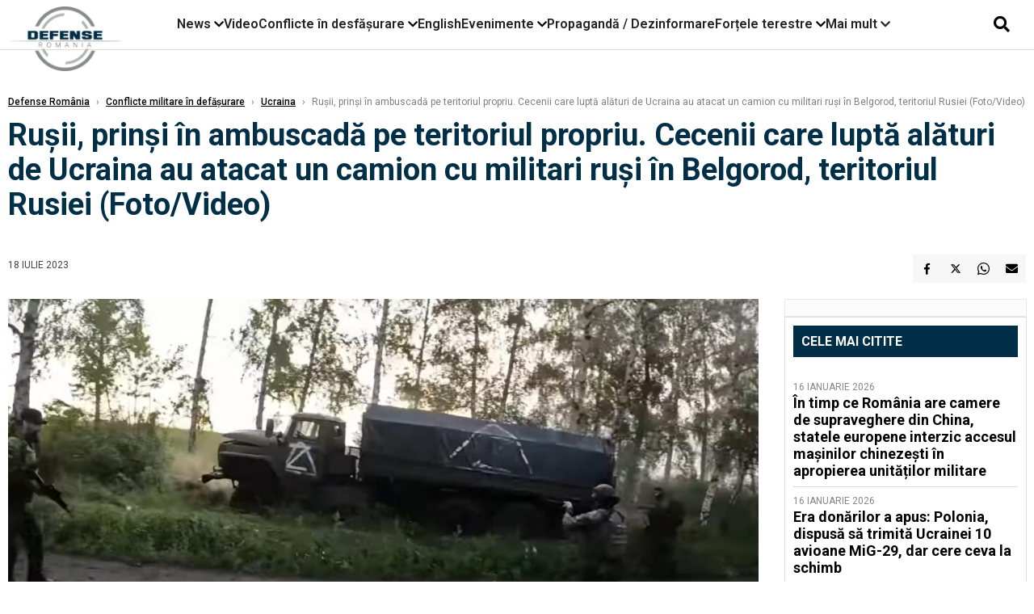

--- FILE ---
content_type: text/html; charset=UTF-8
request_url: https://www.defenseromania.ro/rusii-prinsi-in-ambuscada-pe-teritoriul-propriu-cecenii-care-lupta-alaturi-de-ucraina-au-atacat-un-camion-cu-militari-rusi-in-belgorod-teritoriul-rusiei-foto-video_623643.html
body_size: 18478
content:
<!DOCTYPE html>
<html lang="ro">

<head>
    <meta charset="UTF-8">
    <meta name="language" content="Romanian" />
    <title>Rușii, prinși în ambuscadă pe teritoriul propriu. Cecenii care luptă alături de Ucraina au atacat un camion cu militari ruși în Belgorod, teritoriul Rusiei (Foto/Video)  | Defense România    </title>
    <meta name="description" content="Un grup de partizani ceceni, cel mai probabil dudaeviți, a atacat un camion militar rus în Belgorod, teritoriul Rusiei. Imaginile cu un impact emoțional major au fost publicate de către..." />
    <meta name="viewport" content="width=device-width, initial-scale=1.0">

    <link rel="shortcut icon" href="/favicon.png?v=2">
    <link rel="icon" type="image/x-icon" href="/favicon.png?v=2">
    <link rel="shortcut icon" type="image/vnd.microsoft.icon" href="/favicon.png?v=2">

            <link rel="canonical" href="https://www.defenseromania.ro/rusii-prinsi-in-ambuscada-pe-teritoriul-propriu-cecenii-care-lupta-alaturi-de-ucraina-au-atacat-un-camion-cu-militari-rusi-in-belgorod-teritoriul-rusiei-foto-video_623643.html" />
                <link rel="amphtml" href="https://www.defenseromania.ro/amp/rusii-prinsi-in-ambuscada-pe-teritoriul-propriu-cecenii-care-lupta-alaturi-de-ucraina-au-atacat-un-camion-cu-militari-rusi-in-belgorod-teritoriul-rusiei-foto-video_623643.html">
                    <script type="application/ld+json">
                {"@context":"http:\/\/schema.org","@type":"BreadcrumbList","itemListElement":[{"@type":"ListItem","position":1,"item":{"name":"Defense Rom\u00e2nia","@id":"https:\/\/www.defenseromania.ro"}},{"@type":"ListItem","position":2,"item":{"name":"Conflicte militare \u00een def\u0103\u0219urare","@id":"https:\/\/www.defenseromania.ro\/conflicte-militare-in-desfasurare"}},{"@type":"ListItem","position":3,"item":{"name":"Ucraina","@id":"https:\/\/www.defenseromania.ro\/conflicte-militare-in-desfasurare\/ucraina"}},{"@type":"ListItem","position":4,"item":{"name":"Ru\u0219ii, prin\u0219i \u00een ambuscad\u0103 pe teritoriul propriu. Cecenii care lupt\u0103 al\u0103turi de Ucraina au atacat...","@id":"https:\/\/www.defenseromania.ro\/rusii-prinsi-in-ambuscada-pe-teritoriul-propriu-cecenii-care-lupta-alaturi-de-ucraina-au-atacat-un-camion-cu-militari-rusi-in-belgorod-teritoriul-rusiei-foto-video_623643.html"}}]}            </script>
                <script type="application/ld+json">
                {"@context":"http:\/\/schema.org","@type":"NewsArticle","mainEntityOfPage":{"@type":"WebPage","@id":"https:\/\/www.defenseromania.ro\/rusii-prinsi-in-ambuscada-pe-teritoriul-propriu-cecenii-care-lupta-alaturi-de-ucraina-au-atacat-un-camion-cu-militari-rusi-in-belgorod-teritoriul-rusiei-foto-video_623643.html"},"headline":"Ru\u0219ii, prin\u0219i \u00een ambuscad\u0103 pe teritoriul propriu. Cecenii care lupt\u0103 al\u0103turi de Ucraina au atacat...","image":{"@type":"ImageObject","url":"https:\/\/www.defenseromania.ro\/thumbs\/amp\/2023\/07\/18\/rusii-prinsi-in-ambuscada-pe-teritoriul-propriu-cecenii-care-lupta-alaturi-de-ucraina-au-atacat-un-camion-cu-militari-rusi-in-belgorod-teritoriul-rusiei-foto-video-86768.webp","width":1200,"height":675},"datePublished":"2023-07-18T11:49:42+03:00","dateModified":"2023-07-18T11:56:54+03:00","publisher":{"@type":"NewsMediaOrganization","id":"https:\/\/www.defenseromania.ro\/#publisher","name":"Defense Rom\u00e2nia","url":"https:\/\/www.defenseromania.ro","logo":{"@type":"ImageObject","url":"https:\/\/media.defenseromania.ro\/assets_v2\/images\/logo_defense.png?v=2"}},"description":"Un grup de partizani ceceni, cel mai probabil dudaevi\u021bi, a atacat un camion militar rus \u00een Belgorod, teritoriul Rusiei. Imaginile cu un impact emo\u021bional major au fost publicate de c\u0103tre...","author":{"@type":"Organization","name":"Defense Rom\u00e2nia"}}            </script>
            <meta name="expires" content="never" />
    <meta name="revisit-after" content="whenever" />
            <meta name="robots" content="follow, index, max-snippet:-1, max-video-preview:-1, max-image-preview:large" />
        <meta name="theme-color" content="#292c33" />

    <meta name="robots" content="max-image-preview:large">

                <meta property="og:title" content="Rușii, prinși în ambuscadă pe teritoriul propriu. Cecenii care luptă alături de Ucraina au atacat un camion cu militari ruși în Belgorod, teritoriul Rusiei (Foto/Video)" />
                    <meta property="og:description" content="Un grup de partizani ceceni, cel mai probabil dudaeviți, a atacat un camion militar rus în Belgorod, teritoriul Rusiei. Imaginile cu un impact emoțional major au fost publicate de către..." />
                    <meta property="og:image" content="https://www.defenseromania.ro/thumbs/amp/2023/07/18/rusii-prinsi-in-ambuscada-pe-teritoriul-propriu-cecenii-care-lupta-alaturi-de-ucraina-au-atacat-un-camion-cu-militari-rusi-in-belgorod-teritoriul-rusiei-foto-video-86768.webp" />
                    <meta property="og:image:width" content="1200" />
                    <meta property="og:image:height" content="675" />
                    <meta property="og:url" content="https://www.defenseromania.ro/rusii-prinsi-in-ambuscada-pe-teritoriul-propriu-cecenii-care-lupta-alaturi-de-ucraina-au-atacat-un-camion-cu-militari-rusi-in-belgorod-teritoriul-rusiei-foto-video_623643.html" />
                    <meta property="og:type" content="article" />
        
    
    <link rel="preload" href="https://www.defenseromania.ro/static/css/normalize.css" as="style">
    <link rel="preload" href="https://www.defenseromania.ro/static/css/owl.carousel.min.css" as="style" />
    <link rel="preload" href="https://www.defenseromania.ro/static/css/video-js.css" as="style">
    <link rel="preload" href="https://www.defenseromania.ro/static/css/dcnews-style.css?v=1768652429" as="style">
    <link rel="preconnect" href="https://fonts.googleapis.com">
    <link rel="preconnect" href="https://fonts.gstatic.com" crossorigin>

    <link href="https://fonts.googleapis.com/css2?family=Playfair+Display:ital,wght@0,400..900;1,400..900&family=Roboto:ital,wght@0,100..900;1,100..900&display=swap" rel="stylesheet">

    <link rel="stylesheet" href="https://www.defenseromania.ro/static/css/owl.carousel.min.css" type="text/css" />
    <link rel="stylesheet" href="https://www.defenseromania.ro/static/css/font-awesome-all.min.css?v=3" type="text/css" />

    <link rel="stylesheet" href="https://www.defenseromania.ro/static/css/video-js.css">
    <link rel="stylesheet" href="https://www.defenseromania.ro/static/css/dcnews-style.css?v=1768652429">

    <!-- Google tag (gtag.js)-->
    <script async src="https://www.googletagmanager.com/gtag/js?id=G-PMZ80LKM72"></script>
    <script>
        window.dataLayer = window.dataLayer || [];

        function gtag() {
            dataLayer.push(arguments);
        }

        gtag('consent', 'default', {
            'ad_storage': 'denied',
            'analytics_storage': 'granted',
            'ad_user_data': 'denied',
            'ad_personalization': 'denied'
        });

        gtag('js', new Date());

        gtag('config', 'G-PMZ80LKM72');
    </script>

    <script src="https://fundingchoicesmessages.google.com/i/pub-7670433186403461?ers=1"></script>
    <script src="https://securepubads.g.doubleclick.net/tag/js/gpt.js" crossorigin="anonymous" async></script>

            <script type="text/javascript">
            function toggleMore() {
                $('.overlay_wrapper').toggleClass('active');
                $('.logo_fl ').toggleClass('small');
            }

            function toggleSearch() {
                $('.icon_menu_search').toggleClass('active');
                $('.gcse-wrapper').toggleClass('active');
            }
        </script>

        
        <script>
            var articles = [{"article_title":"\u00cen timp ce Rom\u00e2nia are camere de supraveghere din China, statele europene interzic accesul ma\u0219inilor chineze\u0219ti \u00een apropierea unit\u0103\u021bilor militare","article_url":"https:\/\/www.defenseromania.ro\/in-timp-ce-romania-are-camere-de-supraveghere-din-china-statele-europene-interzic-accesul-masinilor-chinezesti-in-apropierea-unitatilor-militare_640175.html"},{"article_title":"Era don\u0103rilor a apus: Polonia, dispus\u0103 s\u0103 trimit\u0103 Ucrainei 10 avioane MiG-29, dar cere ceva la schimb","article_url":"https:\/\/www.defenseromania.ro\/era-donarilor-a-apus-polonia-dispusa-sa-trimita-ucrainei-10-avioane-mig-29-dar-cere-ceva-la-schimb_640162.html"},{"article_title":"Polonia \u0219i Rom\u00e2nia: O radiografie necesar\u0103. Una urmeaz\u0103 la liter\u0103 un plan pentru a deveni o mare for\u021b\u0103 militar\u0103, cealalt\u0103 \u00eenc\u0103 \u00ee\u0219i schimb\u0103 mini\u0219tri","article_url":"https:\/\/www.defenseromania.ro\/polonia-si-romania-o-radiografie-necesara-una-urmeaza-la-litera-un-plan-pentru-a-deveni-o-mare-forta-militara-cealalta-inca-isi-schimba-ministri_640166.html"},{"article_title":"China suspend\u0103 importurile de electricitate din Rusia. Pre\u021bul energiei ruse\u0219ti e mai mare dec\u00e2t cel din produc\u021bia proprie","article_url":"https:\/\/www.defenseromania.ro\/china-suspenda-importurile-de-electricitate-din-rusia-pretul-energiei-rusesti-e-mai-mare-decat-cel-din-productia-proprie_640168.html"},{"article_title":"SUA \u201ev\u00e2neaz\u0103\u201d submarine cu drone \u0219i bifeaz\u0103 o premier\u0103. Ce rol vor juca MQ-9 SeaGuardian \u00een viitoarele opera\u021biuni antisubmarin","article_url":"https:\/\/www.defenseromania.ro\/sua-vaneaza-submarine-cu-drone-si-bifeaza-o-premiera-ce-rol-vor-juca-mq-9-seaguardian-in-viitoarele-operatiuni-antisubmarin_640157.html"}]        </script>

                    

            <script>
                            </script>
        
    


                        <meta name="publish-date" content="2023-07-18T11:49:42+03:00" />
            <meta property="article:modified_time" content="2023-07-18T11:56:54+03:00" />
            <meta name="cXenseParse:publishtime" content="2023-07-18T08:49:42Z" />
            <meta name="cXenseParse:pageclass" content="article" />
            <meta property="cXenseParse:author" content="9872ed9fc2" />
                <meta name="cXenseParse:url" content="https://www.defenseromania.ro/rusii-prinsi-in-ambuscada-pe-teritoriul-propriu-cecenii-care-lupta-alaturi-de-ucraina-au-atacat-un-camion-cu-militari-rusi-in-belgorod-teritoriul-rusiei-foto-video_623643.html" />
    
                            
<!--Gemius video outstream sticky floating-->
<!--<script src="https://publisher.caroda.io/videoPlayer/caroda.min.js?ctok=6a2afe4b095653261466" crossorigin="anonymous" defer></script>-->
<!--End Gemius video outstream sticky floating-->
<!--<script async src="https://securepubads.g.doubleclick.net/tag/js/gpt.js" crossorigin="anonymous"></script>-->

<script >
    var googletag = googletag || {};googletag.cmd = googletag.cmd || [];
    googletag.cmd.push(function() {


        /*Billboard_responsive desktop si mobil, hp under main*/
        googletag.defineSlot("/1473368974/defenseromania_gpt/billboard_responsive", [[970,90], [970,200], [970,250], [728, 90], [728, 200], [750, 100], [750, 200], [750, 250], [750,300], [300, 250], [320, 50], [320, 100], [336, 250], [336, 280]], "div-gpt-defenseromania_gpt-billboard_responsive")
            .defineSizeMapping(
                googletag
                    .sizeMapping()
                    .addSize([990, 0],  [[970,90], [970,200], [970,250]])
                    .addSize([800, 0],  [[728, 90], [728, 200], [750, 100], [750, 200], [750, 250], [750,300]])
                    .addSize([336, 0],  [[300, 250], [320, 50], [320, 100], [336, 250], [336, 280]])
                    .addSize([320, 0],  [[300, 250], [320, 50], [320, 100]])
                    .addSize([0, 0], [])
                    .build()
            )
            .addService(googletag.pubads());

        /*End Billboard_responsive desktop si mobil, hp under main*/

        /*Billboard2_responsive desktop si mobil, hp above video box*/
        googletag.defineSlot("/1473368974/defenseromania_gpt/billboard2_responsive", [[970,90], [970,200], [970,250], [728, 90], [728, 200], [750, 100], [750, 200], [750, 250], [750,300], [300, 250], [300, 600], [320, 50], [320, 100], [336, 250], [336, 280]], "div-gpt-defenseromania_gpt-billboard2_responsive")
            .defineSizeMapping(
                googletag
                    .sizeMapping()
                    .addSize([990, 0],  [[970,90], [970,200], [970,250]])
                    .addSize([800, 0],  [[728, 90], [728, 200], [750, 100], [750, 200], [750, 250], [750,300]])
                    .addSize([336, 0],  [[300, 250], [300, 600], [320, 50], [320, 100], [336, 250], [336, 280]])
                    .addSize([320, 0],  [[300, 250], [300, 600], [320, 50], [320, 100]])
                    .addSize([0, 0], [])
                    .build()
            )
            .addService(googletag.pubads());

        /*End Billboard2_responsive desktop si mobil, hp above video box*/

        /*Billboard3_responsive desktop si mobil, hp under Conflicte in desfasurare*/
        googletag.defineSlot("/1473368974/defenseromania_gpt/billboard3_responsive", [[970,90], [970,200], [970,250], [728, 90], [728, 200], [750, 100], [750, 200], [750, 250], [750,300], [300, 250], [300, 600], [320, 50], [320, 100], [336, 250], [336, 280]], "div-gpt-defenseromania_gpt-billboard3_responsive")
            .defineSizeMapping(
                googletag
                    .sizeMapping()
                    .addSize([990, 0],  [[970,90], [970,200], [970,250]])
                    .addSize([800, 0],  [[728, 90], [728, 200], [750, 100], [750, 200], [750, 250], [750,300]])
                    .addSize([336, 0],  [[300, 250], [300, 600], [320, 50], [320, 100], [336, 250], [336, 280]])
                    .addSize([320, 0],  [[300, 250], [300, 600], [320, 50], [320, 100]])
                    .addSize([0, 0], [])
                    .build()
            )
            .addService(googletag.pubads());

        /*End Billboard3_responsive desktop si mobil, hp under Conflicte in desfasurare*/

        /*box1_horizontal desktop and mobile, article under Main Photo*/
        googletag.defineSlot("/1473368974/defenseromania_gpt/box1_horizontal", [[300,250], [320,50], [320,100], [336,250], [336,280], [728,90], [728,200], [750,250], [750,300], [900, 200], [900, 250]], "div-gpt-defenseromania_gpt-box1_horizontal")
            .defineSizeMapping(
                googletag
                    .sizeMapping()
                    .addSize([990, 0],  [ [728,90], [728,200], [750,250], [750,300], [900,200], [900,250]])
                    .addSize([770, 0],  [ [728,90], [728,200], [750,250], [750,300]])
                    .addSize([336, 0],  [ [300,250], [320,50], [320,100], [336,250], [336,280]])
                    .addSize([320, 0],  [ [300,250], [320,50], [320,100]])
                    .addSize([0, 0], [])
                    .build()
            )
            .addService(googletag.pubads());
        /*End box1_horizontal desktop and mobile, article under Main Photo*/

        /*box2_horizontal desktop and mobile, article under Article text*/
        googletag.defineSlot("/1473368974/defenseromania_gpt/box2_horizontal", [[300,250], [300,600], [320,50], [320,100], [336,250], [336,280], [728,90], [728,200], [750,250], [750,300], [900, 200], [900, 250]], "div-gpt-defenseromania_gpt-box2_horizontal")
            .defineSizeMapping(
                googletag
                    .sizeMapping()
                    .addSize([990, 0],  [ [728,90], [728,200], [750,250], [750,300], [900,200], [900,250]])
                    .addSize([770, 0],  [ [728,90], [728,200], [750,250], [750,300]])
                    .addSize([336, 0],  [ [300,250], [300,600], [320,50], [320,100], [336,250], [336,280]])
                    .addSize([320, 0],  [ [300,250], [300,600], [320,50], [320,100]])
                    .addSize([0, 0], [])
                    .build()
            )
            .addService(googletag.pubads());
        /*End box2_horizontal desktop and mobile, article under Article text*/

        /*box1_right desktop coloana dreapta prima pozitie*/
        googletag.defineSlot("/1473368974/defenseromania_gpt/box1_right", [[300,250], [300,600]], "div-gpt-defenseromania_gpt-box1_right")
            .defineSizeMapping(
                googletag
                    .sizeMapping()
                    .addSize([320, 0],  [[300,250], [300,600]])
                    .addSize([0, 0], [])
                    .build()
            )
            .addService(googletag.pubads());
        /*End box1_right desktop coloana dreapta prima pozitie*/

        /*box2_right video page*/
        googletag.defineSlot("/1473368974/defenseromania_gpt/box2_right_video", [[300,100], [300,200], [300,250]], "div-gpt-defenseromania_gpt-box2_right_video")
            .defineSizeMapping(
                googletag
                    .sizeMapping()
                    .addSize([320, 0],  [[300,100], [300,200], [300,250]])
                    .addSize([0, 0], [])
                    .build()
            )
            .addService(googletag.pubads());
        /*End box2_right video page*/


                                googletag.pubads().setTargeting('defense_category', ["Conflicte militare in defasurare","Ucraina"] );
        
        


        googletag.pubads().enableSingleRequest();

        function logGptSlots(label = '[GPT DEBUG]') {
            if (!window.googletag || !googletag.pubads) {
                console.warn(label, 'googletag not ready');
                return;
            }

            googletag.cmd.push(() => {
                const slots = googletag.pubads().getSlots();

                if (!slots || !slots.length) {
                    console.warn(label, 'no slots defined');
                    return;
                }

                console.group(`${label} ${slots.length} slot(s)`);

                slots.forEach((slot, i) => {
                    const divId = slot.getSlotElementId();
                    const path = slot.getAdUnitPath();

                    const sizes = slot.getSizes()
                        .map(s => s.getWidth() + 'x' + s.getHeight());

                    const targeting = slot.getTargetingMap
                        ? slot.getTargetingMap()
                        : {};

                    const response = slot.getResponseInformation
                        ? slot.getResponseInformation()
                        : null;

                    console.group(`Slot #${i + 1}: ${divId}`);
                    console.log('adUnitPath:', path);
                    console.log('sizes:', sizes);
                    console.log('targeting:', targeting);
                    console.log('response:', response);
                    console.groupEnd();
                });

                console.groupEnd();
            });
        }
        logGptSlots('[AFTER INIT]');
        googletag.cmd.push(() => {
            googletag.pubads().addEventListener('slotRenderEnded', (e) => {
                console.log('[GPT RENDER]', {
                    divId: e.slot.getSlotElementId(),
                    adUnitPath: e.slot.getAdUnitPath(),
                    isEmpty: e.isEmpty,
                    size: e.size,
                    creativeId: e.creativeId,
                    lineItemId: e.lineItemId
                });
            });
        });

        googletag.pubads().disableInitialLoad();
        googletag.enableServices();

    });


</script>                                        <meta name="google-site-verification" content="" />

    
    <script>
        var home = 0;
        var new_website = 1;
    </script>

    

    <style>
        @media screen and (max-width: 500px) {
            .burger-wrapper {
                display: inline-block;
                width: 40%;
                vertical-align: middle;
            }

            #nav-icon3 {
                width: 20px;
                height: 15px;
                position: relative;
                margin: 20px;
                margin-left: 15px;
                -webkit-transform: rotate(0deg);
                -moz-transform: rotate(0deg);
                -o-transform: rotate(0deg);
                transform: rotate(0deg);
                -webkit-transition: .5s ease-in-out;
                -moz-transition: .5s ease-in-out;
                -o-transition: .5s ease-in-out;
                transition: .5s ease-in-out;
                cursor: pointer;
            }

            #nav-icon3 span:nth-child(1) {
                top: 0;
            }

            #nav-icon3 span {
                display: block;
                position: absolute;
                height: 2px;
                width: 100%;
                background: #3a2a77;
                opacity: 1;
                left: 0;
                -webkit-transform: rotate(0deg);
                -moz-transform: rotate(0deg);
                -o-transform: rotate(0deg);
                transform: rotate(0deg);
                -webkit-transition: .25s ease-in-out;
                -moz-transition: .25s ease-in-out;
                -o-transition: .25s ease-in-out;
                transition: .25s ease-in-out;
            }

            .logo {
                text-align: center;
                vertical-align: middle;
                margin-bottom: 10px;
                margin-top: 11px;
                padding: 0;
                width: 20%;
                display: inline-block;
            }

            .nxt_menu,
            .nxt_menu_v2 {
                opacity: 0;
                width: 100%;
                position: absolute;
                top: -700px;
                background: #261f3d;
                z-index: 110;
                -webkit-box-shadow: 0 5px 30px 0px #000000;
                -moz-box-shadow: 0 5px 30px 0px #000000;
                box-shadow: 0 5px 30px 0px #000000;
                -webkit-transition: all ease-out .2s;
                -moz-transition: all ease-out .2s;
                -o-transition: all ease-out .2s;
                transition: all ease-out .2s;
            }

            .is_visible {
                opacity: 1;
                top: 0;
            }

            .nxt_menu_v2 h3 {
                display: inline-block;
                color: #fff;
                margin: 0 auto;
                line-height: 52px;
                font-size: 20px;
            }

            .subMenu_header {
                text-align: center;
                margin-bottom: 10px;
                height: 52px;
                padding-bottom: 10px;
                border-bottom: 1px solid #fff;
            }

            .subMenu_header i {
                position: absolute;
                left: 20px;
                top: 25px;
                font-size: 20px;
            }

            .nxt_menu_item .fa-caret-right {
                padding: 20px;
                position: absolute;
                bottom: -11px;
                font-size: 18px;
                color: #fff;
                right: 30px;
            }

            .nxt_menu_content {
                margin: 2%;
                color: #fff;
            }

            .nxt_menu_item {
                font-weight: 600;
                font-size: 13px;
                padding: 10px;
                padding-right: 0;
                position: relative;
                width: 48%;
                font-weight: 600;
                box-sizing: border-box;
                display: inline-block;
                vertical-align: middle;
            }

            .nxt_menu_item a {
                color: #fff;
            }

            .nxt_menu_item.selected a {
                color: #fecb30;
                font-weight: 800
            }

            .icon_menu_close {
                width: 50px;
                object-fit: contain;
                position: absolute;
                left: 12px;
                top: 10px;
                padding: 10px;
                cursor: pointer;
            }
        }
    </style>
    <script>
        var menuStack = [];

        function showSubmenu(id, name, url) {
            if (id != menuStack[menuStack.length - 1] && menuStack.length) {
                // $("#subMenu"+menuStack[menuStack.length-1]).slideUp("fast", function() {
                // 	$("#subMenu"+id).slideDown("fast");
                // });
                hide(document.getElementById("subMenu" + menuStack[menuStack.length - 1]));
                show(document.getElementById("subMenu" + id));
            } else {
                show(document.getElementById("subMenu" + id));
            }
            if (name != "") document.querySelector("#subMenu" + id + " .nxt_menu_v2_title").innerHTML = name;
            if (url != "") document.querySelector("#subMenu" + id + " .first a").innerHTML = name;
            if (url != "") document.querySelector("#subMenu" + id + " .first a").href = url;

            if ((menuStack.length == 0 || menuStack[menuStack.length - 1] != id) && id)
                menuStack.push(id);
        }

        function closeSubmenu(id) {
            hide(document.getElementById("subMenu" + id));
            menuStack.pop();
            if (menuStack.length)
                showSubmenu(menuStack[menuStack.length - 1], "", "");
        }

        function toggleMenu() {
            showSubmenu(0, "", "");
        }

        // Show an element
        var show = function(elem) {
            // elem.style.display = 'block';
            elem.classList.add('is_visible');
        };

        // Hide an element
        var hide = function(elem) {
            // elem.style.display = 'none';
            elem.classList.remove('is_visible');
        };
    </script>

    <script>
        var pool_results_enabled = 1    </script>
</head>

<body class="body-new body-article">

    <!-- Google Tag Manager (noscript) -->     <script>
        var ad = document.createElement('div');
        ad.id = 'AdSense';
        ad.className = 'AdSense';
        ad.style.display = 'block';
        ad.style.position = 'absolute';
        ad.style.top = '-1px';
        ad.style.height = '1px';
        document.body.appendChild(ad);
    </script>
    <div id="fb-root"></div>

    
    <div class="header_all_wrapper desktop_only">
        <div class="header_all" id="header_all">
            <div class="header_wrapper">
                <div id="header">
                    <div class="header_v2_left">
                        <a class="logo_fl" id="logo_fl" href="/" title="" rel="nofollow"></a>
                    </div>
                    <div class="header_v2_center">
                        <nav class="nav" itemscope="" itemtype="http://www.schema.org/SiteNavigationElement">
                            <ul class="nav-list">
                                                                    <li class="nav-list-item" itemprop="name" data-toggle-submenu="100">
                                        <a href="https://www.defenseromania.ro/news" title="News" class="nav-list-item-link " itemprop="url">News</a>
                                                                                    <i class="fa fa-chevron-down"></i>
                                            <ul class="sbmneu" id="submenu_100">
                                                                                                    <li>
                                                        <a href="https://www.defenseromania.ro/news/uniunea-europeana" title="Uniunea Europeană" class="nav-list-item-link " itemprop="url">Uniunea Europeană</a>
                                                    </li>
                                                                                                    <li>
                                                        <a href="https://www.defenseromania.ro/news/securitate-energetica" title="Securitate energetică" class="nav-list-item-link " itemprop="url">Securitate energetică</a>
                                                    </li>
                                                                                                    <li>
                                                        <a href="https://www.defenseromania.ro/news/nato" title="NATO" class="nav-list-item-link " itemprop="url">NATO</a>
                                                    </li>
                                                                                            </ul>
                                                                            </li>
                                                                    <li class="nav-list-item" itemprop="name" >
                                        <a href="/video" title="Video" class="nav-list-item-link " itemprop="url">Video</a>
                                                                            </li>
                                                                    <li class="nav-list-item" itemprop="name" data-toggle-submenu="102">
                                        <a href="https://www.defenseromania.ro/conflicte-militare-in-desfasurare" title="Conflicte în desfășurare" class="nav-list-item-link " itemprop="url">Conflicte în desfășurare</a>
                                                                                    <i class="fa fa-chevron-down"></i>
                                            <ul class="sbmneu" id="submenu_102">
                                                                                                    <li>
                                                        <a href="https://www.defenseromania.ro/conflicte-militare-in-desfasurare/siria" title="Siria" class="nav-list-item-link " itemprop="url">Siria</a>
                                                    </li>
                                                                                                    <li>
                                                        <a href="https://www.defenseromania.ro/conflicte-militare-in-desfasurare/libia" title="Libia" class="nav-list-item-link " itemprop="url">Libia</a>
                                                    </li>
                                                                                                    <li>
                                                        <a href="https://www.defenseromania.ro/conflicte-militare-in-desfasurare/irak" title="Irak" class="nav-list-item-link " itemprop="url">Irak</a>
                                                    </li>
                                                                                                    <li>
                                                        <a href="https://www.defenseromania.ro/conflicte-militare-in-desfasurare/yemen" title="Yemen" class="nav-list-item-link " itemprop="url">Yemen</a>
                                                    </li>
                                                                                                    <li>
                                                        <a href="https://www.defenseromania.ro/conflicte-militare-in-desfasurare/ucraina" title="Ucraina" class="nav-list-item-link " itemprop="url">Ucraina</a>
                                                    </li>
                                                                                                    <li>
                                                        <a href="https://www.defenseromania.ro/conflicte-militare-in-desfasurare/israel" title="Israel" class="nav-list-item-link " itemprop="url">Israel</a>
                                                    </li>
                                                                                            </ul>
                                                                            </li>
                                                                    <li class="nav-list-item" itemprop="name" >
                                        <a href="https://www.defenseromania.ro/english" title="English" class="nav-list-item-link " itemprop="url">English</a>
                                                                            </li>
                                                                    <li class="nav-list-item" itemprop="name" data-toggle-submenu="106">
                                        <a href="https://www.defenseromania.ro/evenimente" title="Evenimente" class="nav-list-item-link " itemprop="url">Evenimente</a>
                                                                                    <i class="fa fa-chevron-down"></i>
                                            <ul class="sbmneu" id="submenu_106">
                                                                                                    <li>
                                                        <a href="https://www.defenseromania.ro/evenimente/industria-de-aparare" title="Industria de apărare" class="nav-list-item-link " itemprop="url">Industria de apărare</a>
                                                    </li>
                                                                                            </ul>
                                                                            </li>
                                                                    <li class="nav-list-item" itemprop="name" >
                                        <a href="https://www.defenseromania.ro/propaganda-dezinformare" title="Propagandă / Dezinformare" class="nav-list-item-link " itemprop="url">Propagandă / Dezinformare</a>
                                                                            </li>
                                                                    <li class="nav-list-item" itemprop="name" data-toggle-submenu="109">
                                        <a href="https://www.defenseromania.ro/forta-terestra" title="Forțele terestre" class="nav-list-item-link " itemprop="url">Forțele terestre</a>
                                                                                    <i class="fa fa-chevron-down"></i>
                                            <ul class="sbmneu" id="submenu_109">
                                                                                                    <li>
                                                        <a href="https://www.defenseromania.ro/forta-terestra/forte-speciale" title="Forțele speciale" class="nav-list-item-link " itemprop="url">Forțele speciale</a>
                                                    </li>
                                                                                            </ul>
                                                                            </li>
                                                                                                <li class="nav-list-item" itemprop="name" data-toggle-submenu="0">
                                    <a href="javascript:void(0);" title="Mai mult" class="nav-list-item-link" itemprop="url">Mai mult <i class="fa fa-chevron-down"></i></a>
                                    <ul class="sbmneu" id="submenu_0">
                                                                                    <li>
                                                <a href="https://www.defenseromania.ro/forta-navala" title="Forțele navale" class="nav-list-item-link " itemprop="url">Forțele navale</a>
                                            </li>
                                                                                    <li>
                                                <a href="https://www.defenseromania.ro/forta-aeriana" title="Forțele aeriene" class="nav-list-item-link " itemprop="url">Forțele aeriene</a>
                                            </li>
                                                                                    <li>
                                                <a href="https://www.defenseromania.ro/cyber" title="Cyber" class="nav-list-item-link " itemprop="url">Cyber</a>
                                            </li>
                                                                                    <li>
                                                <a href="https://www.defenseromania.ro/terorism" title="Terorism" class="nav-list-item-link " itemprop="url">Terorism</a>
                                            </li>
                                                                                    <li>
                                                <a href="https://www.defenseromania.ro/industrie-de-aparare" title="Industria de apărare" class="nav-list-item-link " itemprop="url">Industria de apărare</a>
                                            </li>
                                                                                    <li>
                                                <a href="https://www.defenseromania.ro/strategica" title="Strategica" class="nav-list-item-link " itemprop="url">Strategica</a>
                                            </li>
                                                                                    <li>
                                                <a href="https://www.defenseromania.ro/istorie" title="Istorie" class="nav-list-item-link " itemprop="url">Istorie</a>
                                            </li>
                                                                                    <li>
                                                <a href="https://www.defenseromania.ro/intelligence" title="Intelligence" class="nav-list-item-link " itemprop="url">Intelligence</a>
                                            </li>
                                                                            </ul>
                                </li>
                                                            </ul>
                        </nav>
                    </div>
                    <div class="header_v2_right">
                        <div class="icon_wrapper">
                            <i class="fa fa-search" onclick="toggleSearch();"></i>

                            <div class="gcse-wrapper" id="gcse-wrapper">
                                <form name="" action="/cauta" method="get" id="searchSiteForm">
                                    <input type="text" class="nxt_searchInput" id="nxt_searchInput" name="q" placeholder="Scrie aici pentru a căuta">
                                    <button type="submit" class="nxt_searchSubmit" value="">
                                        <img src="https://media.dcnews.ro/assets/images/icon_search_desktop.png" class="icon_menu_search" width="20" height="18">
                                    </button>
                                </form>
                            </div>
                        </div>
                    </div>
                </div>
            </div>


                    </div>
    </div>

    <header class="mobile_only">
        <div class="headerMobile">
            <div class="logo" style="">
                <a href="/" class="prerender">
                    <img src="https://media.defenseromania.ro/assets_v2/images/logo_defense.png?v=2" width="50" alt="Defense România" />
                </a>
            </div>
            <div class="right">
                <div class="burger-wrapper">
                    <div id="mobileBurgerNav" onClick="toggleNavMenu();">
                        <i class="fa-solid fa-bars"></i>
                        <i class="fa-solid fa-xmark"></i>
                    </div>
                </div>
            </div>
        </div>
        <div id="navigationMobile">
            <div id="navigationMobileSearch">
                <form action="/cauta" method="get">
                    <div class="mobileSearch">
                        <input type="text" name="q" placeholder="Caută articol...">
                        <button type="submit" class="mobileSearchButton">
                            <i class="fa-solid fa-magnifying-glass"></i>
                        </button>
                    </div>
                </form>
            </div>
                                                <div class="mobileMenuHead" id="mobileMenuHead_100">
                        <div class="mobileMenuItem" id="mobileMenuItem_100" onClick="toggleSubmenu(100);">
                            <span>News</span>
                            <i class="fa-solid fa-chevron-down"></i>
                        </div>
                    </div>
                    <div class="mobileSubmenuContainer" id="mobileSubmenu_100">
                        <div class="mobileMenuItem"> <a href="https://www.defenseromania.ro/news">News</a></div>
                                                    <div class="mobileMenuItem"> <a href="https://www.defenseromania.ro/news/uniunea-europeana">Uniunea Europeană</a></div>
                                                    <div class="mobileMenuItem"> <a href="https://www.defenseromania.ro/news/securitate-energetica">Securitate energetică</a></div>
                                                    <div class="mobileMenuItem"> <a href="https://www.defenseromania.ro/news/nato">NATO</a></div>
                                            </div>
                                                                <div class="mobileMenuHead">
                        <div class="mobileMenuItem"> <a href="/video">Video </a></div>
                    </div>
                                                                <div class="mobileMenuHead" id="mobileMenuHead_102">
                        <div class="mobileMenuItem" id="mobileMenuItem_102" onClick="toggleSubmenu(102);">
                            <span>Conflicte în desfășurare</span>
                            <i class="fa-solid fa-chevron-down"></i>
                        </div>
                    </div>
                    <div class="mobileSubmenuContainer" id="mobileSubmenu_102">
                        <div class="mobileMenuItem"> <a href="https://www.defenseromania.ro/conflicte-militare-in-desfasurare">Conflicte în desfășurare</a></div>
                                                    <div class="mobileMenuItem"> <a href="https://www.defenseromania.ro/conflicte-militare-in-desfasurare/siria">Siria</a></div>
                                                    <div class="mobileMenuItem"> <a href="https://www.defenseromania.ro/conflicte-militare-in-desfasurare/libia">Libia</a></div>
                                                    <div class="mobileMenuItem"> <a href="https://www.defenseromania.ro/conflicte-militare-in-desfasurare/irak">Irak</a></div>
                                                    <div class="mobileMenuItem"> <a href="https://www.defenseromania.ro/conflicte-militare-in-desfasurare/yemen">Yemen</a></div>
                                                    <div class="mobileMenuItem"> <a href="https://www.defenseromania.ro/conflicte-militare-in-desfasurare/ucraina">Ucraina</a></div>
                                                    <div class="mobileMenuItem"> <a href="https://www.defenseromania.ro/conflicte-militare-in-desfasurare/israel">Israel</a></div>
                                            </div>
                                                                <div class="mobileMenuHead">
                        <div class="mobileMenuItem"> <a href="https://www.defenseromania.ro/english">English </a></div>
                    </div>
                                                                <div class="mobileMenuHead" id="mobileMenuHead_106">
                        <div class="mobileMenuItem" id="mobileMenuItem_106" onClick="toggleSubmenu(106);">
                            <span>Evenimente</span>
                            <i class="fa-solid fa-chevron-down"></i>
                        </div>
                    </div>
                    <div class="mobileSubmenuContainer" id="mobileSubmenu_106">
                        <div class="mobileMenuItem"> <a href="https://www.defenseromania.ro/evenimente">Evenimente</a></div>
                                                    <div class="mobileMenuItem"> <a href="https://www.defenseromania.ro/evenimente/industria-de-aparare">Industria de apărare</a></div>
                                            </div>
                                                                <div class="mobileMenuHead">
                        <div class="mobileMenuItem"> <a href="https://www.defenseromania.ro/propaganda-dezinformare">Propagandă / Dezinformare </a></div>
                    </div>
                                                                <div class="mobileMenuHead" id="mobileMenuHead_109">
                        <div class="mobileMenuItem" id="mobileMenuItem_109" onClick="toggleSubmenu(109);">
                            <span>Forțele terestre</span>
                            <i class="fa-solid fa-chevron-down"></i>
                        </div>
                    </div>
                    <div class="mobileSubmenuContainer" id="mobileSubmenu_109">
                        <div class="mobileMenuItem"> <a href="https://www.defenseromania.ro/forta-terestra">Forțele terestre</a></div>
                                                    <div class="mobileMenuItem"> <a href="https://www.defenseromania.ro/forta-terestra/forte-speciale">Forțele speciale</a></div>
                                            </div>
                                                                <div class="mobileMenuHead">
                        <div class="mobileMenuItem"> <a href="https://www.defenseromania.ro/forta-navala">Forțele navale </a></div>
                    </div>
                                                                <div class="mobileMenuHead">
                        <div class="mobileMenuItem"> <a href="https://www.defenseromania.ro/forta-aeriana">Forțele aeriene </a></div>
                    </div>
                                                                <div class="mobileMenuHead">
                        <div class="mobileMenuItem"> <a href="https://www.defenseromania.ro/cyber">Cyber </a></div>
                    </div>
                                                                <div class="mobileMenuHead">
                        <div class="mobileMenuItem"> <a href="https://www.defenseromania.ro/terorism">Terorism </a></div>
                    </div>
                                                                <div class="mobileMenuHead">
                        <div class="mobileMenuItem"> <a href="https://www.defenseromania.ro/industrie-de-aparare">Industria de apărare </a></div>
                    </div>
                                                                <div class="mobileMenuHead">
                        <div class="mobileMenuItem"> <a href="https://www.defenseromania.ro/strategica">Strategica </a></div>
                    </div>
                                                                <div class="mobileMenuHead">
                        <div class="mobileMenuItem"> <a href="https://www.defenseromania.ro/istorie">Istorie </a></div>
                    </div>
                                                                <div class="mobileMenuHead">
                        <div class="mobileMenuItem"> <a href="https://www.defenseromania.ro/intelligence">Intelligence </a></div>
                    </div>
                            
            <div id="navigationMobileApps" style="padding: 15px 8px;">
                <span style="font-size: 16px;line-height: 35px;font-family: Helvetica,sans-serif;font-weight: 700; color:#000;">Poți descărca aplicația:</span><br />
                <div id="mobileAppLinks">
                    <a href='https://apps.apple.com/us/app/defenseromania/id1394093754'><img alt='Get it on App Store' class="lazy" src="https://media.dcnews.ro/nxthost/app-store-logo.png" height="40" width="116" /></a>
                    <a href='https://play.google.com/store/apps/details?id=com.nxthub.defenseromania&hl=en_SG&gl=RO'><img alt='Get it on Google Play' class="lazy" src="https://media.dcnews.ro/nxthost/play_store_logo.2.png" height="40" width="116" /></a>
                </div>
            </div>
        </div>
    </header>

    <script>
        function toggleNavMenu() {
            $('html').toggleClass('navActive');
            $('body').toggleClass('navActive');
            $('#mobileBurgerNav').toggleClass('active');
            $('#navigationMobile').toggleClass('active');
        }

        function toggleSubmenu(id) {
            $('.mobileSubmenuContainer').not('#mobileSubmenu_' + id).removeClass('active');
            $('.mobileMenuItem').not('#mobileMenuHead_' + id).removeClass('active');
            $('#mobileSubmenu_' + id).toggleClass('active');
            $('#mobileMenuHead_' + id).toggleClass('active');
        }
    </script>

    <!--Branging U shaped-->
    <div class="desktop-only" style="width: 1200px; margin: 0 auto">
        <div class="" style="position: relative; width:1200px;/*height:250px;*/">

        </div>
    </div>

    <!--End Branging U shaped-->

    <div class="page">
        <div class="Content">
            

    <div class="container_fixed_width">

<div class="content-fixed spliter" style="background-color: transparent">
        <div class="elements" style="width:100%; ">
                
<div>
    <div class="article-info">
                <div id="location">
            <a href="https://www.defenseromania.ro/">Defense România</a>
                            <span>&rsaquo;</span>
                                    <a href="https://www.defenseromania.ro/conflicte-militare-in-desfasurare" title="Conflicte militare în defășurare">Conflicte militare în defășurare</a>
                                <span>&rsaquo;</span>
                                    <a href="https://www.defenseromania.ro/conflicte-militare-in-desfasurare/ucraina" title="Ucraina">Ucraina</a>
                                <span>&rsaquo;</span>
                                    Rușii, prinși în ambuscadă pe teritoriul propriu. Cecenii care luptă alături de Ucraina au atacat un camion cu militari ruși în Belgorod, teritoriul Rusiei (Foto/Video)                        </div>
        </div>
    <h1>

        
        Rușii, prinși în ambuscadă pe teritoriul propriu. Cecenii care luptă alături de Ucraina au atacat un camion cu militari ruși în Belgorod, teritoriul Rusiei (Foto/Video)
        </h1>

    
    <div class="article-meta">
        <div class="article-meta-container">
                        <div>
                <div class="article-authors">
                    <div>
                                            </div>
                </div>
                <span class="time"> 18 IULIE 2023</span>
            </div>
        </div>

                    <div class="social-share" style="margin-top: 10px">
                <a class="facebook" target="_blank" href="https://facebook.com/sharer/sharer.php?u=https://www.defenseromania.ro/rusii-prinsi-in-ambuscada-pe-teritoriul-propriu-cecenii-care-lupta-alaturi-de-ucraina-au-atacat-un-camion-cu-militari-rusi-in-belgorod-teritoriul-rusiei-foto-video_623643.html">
                    <i class="fa-brands fa-facebook-f"></i>
                </a>
                <a class="x-twitter" target="_blank" href="https://twitter.com/intent/tweet/?text=Rușii, prinși în ambuscadă pe teritoriul propriu. Cecenii care luptă alături de Ucraina au atacat un camion cu militari ruși în Belgorod, teritoriul Rusiei (Foto/Video)&url=https://www.defenseromania.ro/rusii-prinsi-in-ambuscada-pe-teritoriul-propriu-cecenii-care-lupta-alaturi-de-ucraina-au-atacat-un-camion-cu-militari-rusi-in-belgorod-teritoriul-rusiei-foto-video_623643.html">
                    <svg xmlns="http://www.w3.org/2000/svg" viewBox="0 0 448 512"><!--!Font Awesome Free v7.1.0 by @fontawesome - https://fontawesome.com License - https://fontawesome.com/license/free Copyright 2026 Fonticons, Inc.--><path d="M357.2 48L427.8 48 273.6 224.2 455 464 313 464 201.7 318.6 74.5 464 3.8 464 168.7 275.5-5.2 48 140.4 48 240.9 180.9 357.2 48zM332.4 421.8l39.1 0-252.4-333.8-42 0 255.3 333.8z"/></svg>                </a>
                <a class="whatsapp" target="_blank" href="https://web.whatsapp.com/send?text=Rușii, prinși în ambuscadă pe teritoriul propriu. Cecenii care luptă alături de Ucraina au atacat un camion cu militari ruși în Belgorod, teritoriul Rusiei (Foto/Video)%20https://www.defenseromania.ro/rusii-prinsi-in-ambuscada-pe-teritoriul-propriu-cecenii-care-lupta-alaturi-de-ucraina-au-atacat-un-camion-cu-militari-rusi-in-belgorod-teritoriul-rusiei-foto-video_623643.html">
                    <i class="fa-brands fa-whatsapp"></i>
                </a>
                <a class="email" target="_blank"  href="mailto:?subject=Defense România -  Rușii, prinși în ambuscadă pe teritoriul propriu. Cecenii care luptă alături de Ucraina au atacat un camion cu militari ruși în Belgorod, teritoriul Rusiei (Foto/Video) &amp;body=Citește articolul aici: https://www.defenseromania.ro/rusii-prinsi-in-ambuscada-pe-teritoriul-propriu-cecenii-care-lupta-alaturi-de-ucraina-au-atacat-un-camion-cu-militari-rusi-in-belgorod-teritoriul-rusiei-foto-video_623643.html">
                    <i class="fa-solid fa-envelope"></i>
                </a>
            </div>
            </div>
</div>



        </div>
</div>

    </div> <!-- /.container_fixed_width -->



    <div class="container_fixed_width">

<div class="content-fixed spliter mb40" style="background-color: transparent">
        <div class="elements" style="width:calc(75% - ((24px * 2)/ 3)); ">
                
<div class="poza-articol articleMainImage">
            
        <img class="img-16x9" loading="eager" fetchpriority="high"
             data-src="https://www.defenseromania.ro/thumbs/amp/2023/07/18/rusii-prinsi-in-ambuscada-pe-teritoriul-propriu-cecenii-care-lupta-alaturi-de-ucraina-au-atacat-un-camion-cu-militari-rusi-in-belgorod-teritoriul-rusiei-foto-video-86768.webp"
             data-width="1200" data-speed="1" alt="screenshot-2023-07-18-114150_04343700"
             sizes="(max-width: 600px) 480px, (max-width: 900px) 800px, 1200px"
             srcset="
                    https://www.defenseromania.ro/thumbs/480x270/2023/07/18/rusii-prinsi-in-ambuscada-pe-teritoriul-propriu-cecenii-care-lupta-alaturi-de-ucraina-au-atacat-un-camion-cu-militari-rusi-in-belgorod-teritoriul-rusiei-foto-video-86768.webp 480w,
                    https://www.defenseromania.ro/thumbs/800x450/2023/07/18/rusii-prinsi-in-ambuscada-pe-teritoriul-propriu-cecenii-care-lupta-alaturi-de-ucraina-au-atacat-un-camion-cu-militari-rusi-in-belgorod-teritoriul-rusiei-foto-video-86768.webp 800w,
                    https://www.defenseromania.ro/thumbs/1200x675/2023/07/18/rusii-prinsi-in-ambuscada-pe-teritoriul-propriu-cecenii-care-lupta-alaturi-de-ucraina-au-atacat-un-camion-cu-militari-rusi-in-belgorod-teritoriul-rusiei-foto-video-86768.webp 1200w">


    


</div>

<span class="imageDescription">Ceceni partizani care luptă împotriva Rusiei prind în ambuscadă la Belgorod, teritoriul rus, un camion militar al Armatei ruse. Foto: GUR</span>
<div class="text">

    <div class="article-abstract">
        <div class="article_description_new">Un grup de partizani ceceni, cel mai probabil dudaeviți, a atacat un camion militar rus în Belgorod, teritoriul Rusiei. Imaginile cu un impact emoțional major au fost publicate de către ucraineni.</div>
    </div>

    <div class="articol_dec">
        <p style="text-align:left;">În imagini se poate observa cum un camion militar Ural 4320 cu însemnele invadării Ucrainei e prins într-o ambuscadă de către un grup partizan cecen de recunoaștere. </p>
<p style="text-align:left;">Sub focul cecenilor, camionul pierde controlul și se izbește de un copac de pe marginea carosabilului.</p>
                              <center><div class="ad-container" id="div-gpt-defenseromania_gpt-box1_horizontal"><script>googletag.cmd.push(() => { googletag.display("div-gpt-defenseromania_gpt-box1_horizontal"); });</script></div></center>
                              <p></p>
<p style="text-align:left;">După atac, în timpul inspecției, se pot observa soldați ruși uciși în camion.</p>
<p style="text-align:left;">Imaginile au fost publicate de serviciul de informații a Ministerului Apărării din Ucraina (GUR) cu mesajul: „Soldații ceceni continuă lupta împotriva ocupantului rus, protejând poporul ucrainean și poporul cecen”. </p>
<p style="text-align:left;"><em>Captură foto: GUR</em></p>
<p class="donate-item__title"><img src="https://media.defenseromania.ro/image/202307/w670/screenshot-2023-07-18-114309_06990500.png" alt="2. Ceceni par... (screenshot-2023-07-18-114309_06990500.png)" width="670" height="369" /></p>
<p class="donate-item__title"> </p>
<p class="donate-item__title"><img src="https://media.defenseromania.ro/image/202307/w670/screenshot-2023-07-18-114150_04343700.png" alt="1. Ceceni par... (screenshot-2023-07-18-114150_04343700.png)" width="670" height="352" /></p>
<p class="donate-item__title"> </p>
<p class="donate-item__title"><img src="https://media.defenseromania.ro/image/202307/w670/screenshot-2023-07-18-114237_82848600.png" alt="3. Ceceni par... (screenshot-2023-07-18-114237_82848600.png)" width="670" height="364" /></p>
<p class="donate-item__title"> </p>
<p class="donate-item__title" style="text-align:left;"><a href="https://www.youtube.com/watch?v=gkbWEYZMVyU" target="_blank" rel="noopener"><span style="color: #0054c8;"><strong>Chiar și cenzurate, imaginile au un puternic imact emoțional astfel că pot fi urmărite video AICI - Contul oficial de YouTube al GUR.</strong></span></a></p>
<p class="donate-item__title"> </p>
<h2 class="donate-item__title">Kadîroviții ceceni și dudaeviții ceceni se luptă între ei în Ucraina</h2>
<p class="donate-item__title"> </p>
<p class="donate-item__title" style="text-align:left;">Ramzan Kadîrov și batalionul său cecen nu reprezintă întreaga Cecenie.</p>
<p style="text-align:left;">Kadîroviții sunt un fel de miliție structurată pe un sistem militar dinastic. Ramzan e fiul lui Ahmat Kadîrov, cel care a condus Cecenia, care a luptat împotriva Rusiei iar mai apoi în al doilea război cecen a întors armele. A fost asasinat de fundamentaliștii ceceni, moment în care tânărul Ramzan a preluat puterea.</p>
<p style="text-align:left;">Înaintea preluării puterii de către clanul Kadîrov în Cecenia, regiunea a fost condusă de Djohar Dudaev, cel care a condus mișcarea separatistă și a fost lider al auto-proclamatei Republici Cecene Ichkeria. Dudaev a fost și el asasinat în 1996 de serviciile ruse. Un batalion cecen, cunoscut sub denumirea de dudaeviți, luptă și azi în Ucraina împotriva invadatorului rus și implicit împotriva kadîroviții.</p>
<p style="text-align:left;">Dudaeviții, supraviețuitori ai războaielor cecene, sunt prezenți în estul Ucrainei încă din 2014 când au participat activ la luptele împotriva separatiștilor pro-ruși, susținuți activi de Moscova, din așa-zisele republici auto-proclamate din Donețk și Lugansk.</p>
    </div>

</div>

<script>
    document.addEventListener("DOMContentLoaded", function () {
        const iframes = document.querySelectorAll("iframe[data-auto-height]");

        iframes.forEach(iframe => {
            iframe.addEventListener("load", function () {

                setTimeout(() => {
                    try {
                        const doc = iframe.contentWindow.document;
                        const height = doc.body.scrollHeight || doc.documentElement.scrollHeight;
                        iframe.style.height = height + "px";
                    } catch (e) {
                        console.warn("Iframe cross-domain, nu pot ajusta height-ul.");
                    }
                }, 500);

            });
        });
    });

</script>

<div class="container_fixed_width_900px">
    <div class="articol_dec">
            </div>
</div>
    <div class="article_tag_wrapper">
                    <a href="https://www.defenseromania.ro/tag/rusia_47">
                <div class="article_tag">Rusia</div>
            </a>
                        <a href="https://www.defenseromania.ro/tag/militari_153">
                <div class="article_tag">militari</div>
            </a>
                        <a href="https://www.defenseromania.ro/tag/ucisi_873">
                <div class="article_tag">ucisi</div>
            </a>
                        <a href="https://www.defenseromania.ro/tag/ambuscada_5624">
                <div class="article_tag">ambuscada</div>
            </a>
                        <a href="https://www.defenseromania.ro/tag/belgorod_7671">
                <div class="article_tag">Belgorod</div>
            </a>
                        <a href="https://www.defenseromania.ro/tag/camion_24805">
                <div class="article_tag">camion</div>
            </a>
                        <a href="https://www.defenseromania.ro/tag/ceceni_27270">
                <div class="article_tag">ceceni</div>
            </a>
                </div>
<div class="mb20">
<div class="articol_info">
    <div class="social-share">
        <a class="facebook" target="_blank" href="https://facebook.com/sharer/sharer.php?u=https://www.defenseromania.ro/rusii-prinsi-in-ambuscada-pe-teritoriul-propriu-cecenii-care-lupta-alaturi-de-ucraina-au-atacat-un-camion-cu-militari-rusi-in-belgorod-teritoriul-rusiei-foto-video_623643.html">
            <i class="fa-brands fa-facebook-f"></i>
        </a>
        <a class="x-twitter" target="_blank" href="https://twitter.com/intent/tweet/?text=Rușii, prinși în ambuscadă pe teritoriul propriu. Cecenii care luptă alături de Ucraina au atacat un camion cu militari ruși în Belgorod, teritoriul Rusiei (Foto/Video)&url=https://www.defenseromania.ro/rusii-prinsi-in-ambuscada-pe-teritoriul-propriu-cecenii-care-lupta-alaturi-de-ucraina-au-atacat-un-camion-cu-militari-rusi-in-belgorod-teritoriul-rusiei-foto-video_623643.html">
            <svg xmlns="http://www.w3.org/2000/svg" viewBox="0 0 448 512"><!--!Font Awesome Free v7.1.0 by @fontawesome - https://fontawesome.com License - https://fontawesome.com/license/free Copyright 2026 Fonticons, Inc.--><path d="M357.2 48L427.8 48 273.6 224.2 455 464 313 464 201.7 318.6 74.5 464 3.8 464 168.7 275.5-5.2 48 140.4 48 240.9 180.9 357.2 48zM332.4 421.8l39.1 0-252.4-333.8-42 0 255.3 333.8z"/></svg>                </a>
        <a class="whatsapp" target="_blank" href="https://web.whatsapp.com/send?text=Rușii, prinși în ambuscadă pe teritoriul propriu. Cecenii care luptă alături de Ucraina au atacat un camion cu militari ruși în Belgorod, teritoriul Rusiei (Foto/Video)%20https://www.defenseromania.ro/rusii-prinsi-in-ambuscada-pe-teritoriul-propriu-cecenii-care-lupta-alaturi-de-ucraina-au-atacat-un-camion-cu-militari-rusi-in-belgorod-teritoriul-rusiei-foto-video_623643.html">
            <i class="fa-brands fa-whatsapp"></i>
        </a>
        <a class="email" target="_blank"  href="mailto:?subject=Defense România -  Rușii, prinși în ambuscadă pe teritoriul propriu. Cecenii care luptă alături de Ucraina au atacat un camion cu militari ruși în Belgorod, teritoriul Rusiei (Foto/Video) &amp;body=Citește articolul aici: https://www.defenseromania.ro/rusii-prinsi-in-ambuscada-pe-teritoriul-propriu-cecenii-care-lupta-alaturi-de-ucraina-au-atacat-un-camion-cu-militari-rusi-in-belgorod-teritoriul-rusiei-foto-video_623643.html">
            <i class="fa-solid fa-envelope"></i>
        </a>
    </div>
    <div class="social-follow">
        <span>Urmăriți-ne și pe</span>
        <div class="gnews-follow">
            <img src="https://media.defenseromania.ro/nxt/Google_News_icon.svg" alt="defenseromania.ro google news" style="width: 32px; height: 32px; vertical-align: top; display: inline-block;">
            <a href="https://news.google.com/publications/CAAqLQgKIidDQklTRndnTWFoTUtFV1JsWm1WdWMyVnliMjFoYm1saExuSnZLQUFQAQ?hl=ro&gl=RO&ceid=RO:ro">Google News</a>
        </div>
        <span>și în aplicațiile mobile</span>
        <div class="apps-follow">
            <a href="https://apps.apple.com/us/app/defenseromania/id1394093754" target="_blank">
                <img src="/static/images/Apple-Store-Icon.png" alt="defenseromania.ro appstore">
            </a>
            <a href="https://play.google.com/store/apps/details?id=com.nxthub.defenseromania&hl=ro" target="_blank">
                <img src="/static/images/Google-Play-Icon.png" alt="defenseromania.ro playstore">
            </a>
        </div>
    </div>
</div>
</div>
<div class="article-bottom-meta">
    <div class="article-meta-container">
        <div class="article-author-image">
                            <img src="/static/images/user.png">
                    </div>
        <div>
            <div class="article-authors">
                <div>
                                    </div>
            </div>
        </div>
    </div>

    <div class="author-text">
           </div>
</div>
        <center style="padding-bottom:20px"><!-- /1473368974/defenseromania_gpt/box2_horizontal-->
<div id="div-gpt-defenseromania_gpt-box2_horizontal"><script>googletag.cmd.push(() => { googletag.display("div-gpt-defenseromania_gpt-box2_horizontal"); });</script></div>
</center>
    
<div>
    <div class="section-list">
        <div class="section-title">
            <span>Alte știri de interes</span>
        </div>
    </div>

    <div class="elements section-listing section-listing-layout-2" id="nxt_newest_articles" style="width:100%; ">
        <ul>
                            <li>
                    <div>
                        <article class="headline">

<div class="thumb" data-size="landscape">

    <a href="https://www.defenseromania.ro/sua-au-livrat-anul-trecut-195-de-avioane-f-35-invizibile-un-record-rusia-tropaie-cu-su-57-pe-langa-elefantul-f-35-dar-cifrele-rusilor-spun-totul_640189.html">
                    <picture>

                
                
                <img
                        src="https://www.defenseromania.ro/thumbs/landscape/2026/01/17/sua-au-livrat-anul-trecut-195-de-avioane-f-35-invizibile-un-record-rusia-tropaie-cu-su-57-pe-langa-elefantul-f-35-dar-cifrele-rusilor-spun-totul-204275.webp"
                        alt="SUA au livrat anul trecut 195 de avioane F-35 &quot;invizibile&quot;, un record. Rusia &quot;tropăie&quot; cu Su-57 pe lângă elefantul F-35, dar cifrele rușilor spun totul"
                    loading="lazy"                    width="600" height="334"                        class="img" />
            </picture>
        


        
        
        
        
    </a>

</div><h3 class="title">
<a href="https://www.defenseromania.ro/sua-au-livrat-anul-trecut-195-de-avioane-f-35-invizibile-un-record-rusia-tropaie-cu-su-57-pe-langa-elefantul-f-35-dar-cifrele-rusilor-spun-totul_640189.html" title="sua au livrat anul trecut 195 de avioane f 35 invizibile un record rusia tropaie cu su 57 pe langa elefantul f 35 dar cifrele rusilor spun totul">
    
    
    SUA au livrat anul trecut 195 de avioane F-35 "invizibile", un record. Rusia "tropăie" cu Su-57 pe lângă elefantul F-35, dar cifrele rușilor spun totul</a>
</h3>    <div class="categ_date">
                            <div class="date">17 Ianuarie 2026</div>
                    </div>
</article>                    </div>
                </li>
                
                                            <li>
                    <div>
                        <article class="headline gallery">

<div class="thumb" data-size="landscape">

    <a href="https://www.defenseromania.ro/iarna-cea-lunga-pentru-ucraina-guvernul-de-la-kiev-a-anuntat-ca-nu-mai-are-nicio-centrala-electrica-complet-functionala_640183.html">
                    <picture>

                
                
                <img
                        src="https://www.defenseromania.ro/thumbs/landscape/2026/01/17/iarna-cea-lunga-pentru-ucraina-guvernul-de-la-kiev-a-anuntat-ca-nu-mai-are-nicio-centrala-electrica-complet-functionala-204269.webp"
                        alt="Iarna cea lungă pentru Ucraina. Guvernul de la Kiev a anunțat că nu mai are nicio centrală electrică complet funcțională"
                    loading="lazy"                    width="600" height="334"                        class="img" />
            </picture>
        


        
                    <span class="gallery_icon"></span>
        
        
        
    </a>

</div><h3 class="title">
<a href="https://www.defenseromania.ro/iarna-cea-lunga-pentru-ucraina-guvernul-de-la-kiev-a-anuntat-ca-nu-mai-are-nicio-centrala-electrica-complet-functionala_640183.html" title="iarna cea lunga pentru ucraina guvernul de la kiev a anuntat ca nu mai are nicio centrala electrica complet functionala">
    
    
    Iarna cea lungă pentru Ucraina. Guvernul de la Kiev a anunțat că nu mai are nicio centrală electrică complet funcțională</a>
</h3>    <div class="categ_date">
                            <div class="date">17 Ianuarie 2026</div>
                    </div>
</article>                    </div>
                </li>
                
                                            <li>
                    <div>
                        <article class="headline">

<div class="thumb" data-size="landscape">

    <a href="https://www.defenseromania.ro/diplomatie-militara-danemarca-invita-sua-sa-participe-la-manevrele-militare-europene-din-groenlanda-intr-un-moment-in-care-anexarea-uriasei-insule-provoaca-frisoane_640186.html">
                    <picture>

                
                
                <img
                        src="https://www.defenseromania.ro/thumbs/landscape/2026/01/17/diplomatie-militara-danemarca-invita-sua-sa-participe-la-manevrele-militare-europene-din-groenlanda-intr-un-moment-in-care-anexarea-uriasei-insule-provoaca-frisoane-204263.webp"
                        alt="Diplomație militară: Danemarca invită SUA să participe la manevrele militare europene din Groenlanda, într-un moment în care anexarea uriașei insule provoacă frisoane"
                    loading="lazy"                    width="600" height="334"                        class="img" />
            </picture>
        


        
        
        
        
    </a>

</div><h3 class="title">
<a href="https://www.defenseromania.ro/diplomatie-militara-danemarca-invita-sua-sa-participe-la-manevrele-militare-europene-din-groenlanda-intr-un-moment-in-care-anexarea-uriasei-insule-provoaca-frisoane_640186.html" title="diplomatie militara danemarca invita sua sa participe la manevrele militare europene din groenlanda intr un moment in care anexarea uriasei insule provoaca frisoane">
    
    
    Diplomație militară: Danemarca invită SUA să participe la manevrele militare europene din Groenlanda, într-un moment în care anexarea uriașei insule provoacă frisoane</a>
</h3>    <div class="categ_date">
                            <div class="date">17 Ianuarie 2026</div>
                    </div>
</article>                    </div>
                </li>
                
                                            <li>
                    <div>
                        <article class="headline">

<div class="thumb" data-size="landscape">

    <a href="https://www.defenseromania.ro/avioane-l-159-noile-vanatoare-de-drone-rusesti-ale-ucraina-cehii-spun-ca-pot-rezolva-problema-uav-urilor-ruse_640181.html">
                    <picture>

                
                
                <img
                        src="https://www.defenseromania.ro/thumbs/landscape/2026/01/17/avioane-l-159-noile-vanatoare-de-drone-rusesti-ale-ucraina-cehii-spun-ca-pot-rezolva-problema-uav-urilor-ruse-204250.webp"
                        alt="Avioane L-159, noile &quot;vânătoare&quot; de drone rusești ale Ucrainei? Cehii spun că pot rezolva problema UAV-urilor ruse"
                    loading="lazy"                    width="600" height="334"                        class="img" />
            </picture>
        


        
        
        
        
    </a>

</div><h3 class="title">
<a href="https://www.defenseromania.ro/avioane-l-159-noile-vanatoare-de-drone-rusesti-ale-ucraina-cehii-spun-ca-pot-rezolva-problema-uav-urilor-ruse_640181.html" title="avioane l 159 noile vanatoare de drone rusesti ale ucraina cehii spun ca pot rezolva problema uav urilor ruse">
    
    
    Avioane L-159, noile "vânătoare" de drone rusești ale Ucrainei? Cehii spun că pot rezolva problema UAV-urilor ruse</a>
</h3>    <div class="categ_date">
                            <div class="date">17 Ianuarie 2026</div>
                    </div>
</article>                    </div>
                </li>
                
                                            <li>
                    <div>
                        <article class="headline">

<div class="thumb" data-size="landscape">

    <a href="https://www.defenseromania.ro/europa-isi-recupereaza-deficitul-de-aparare-companiile-germane-de-armament-recruteaza-masiv_640180.html">
                    <picture>

                
                
                <img
                        src="https://www.defenseromania.ro/thumbs/landscape/2026/01/16/europa-isi-recupereaza-deficitul-de-aparare-companiile-germane-de-armament-recruteaza-masiv-204248.webp"
                        alt="Europa își recuperează deficitul de apărare, companiile germane de armament recrutează masiv"
                    loading="lazy"                    width="600" height="334"                        class="img" />
            </picture>
        


        
        
        
        
    </a>

</div><h3 class="title">
<a href="https://www.defenseromania.ro/europa-isi-recupereaza-deficitul-de-aparare-companiile-germane-de-armament-recruteaza-masiv_640180.html" title="europa isi recupereaza deficitul de aparare companiile germane de armament recruteaza masiv">
    
    
    Europa își recuperează deficitul de apărare, companiile germane de armament recrutează masiv</a>
</h3>    <div class="categ_date">
                            <div class="date">16 Ianuarie 2026</div>
                    </div>
</article>                    </div>
                </li>
                
                                            <li>
                    <div>
                        <article class="headline">

<div class="thumb" data-size="landscape">

    <a href="https://www.defenseromania.ro/cazul-ucraina-o-exceptie-istorica-pentru-aderarea-la-ue-bruxelles-ul-analizeaza-optiunea-unei-aderari-in-doua-etape-pentru-ucraina-initial-cu-drepturi-restranse_640177.html">
                    <picture>

                
                
                <img
                        src="https://www.defenseromania.ro/thumbs/landscape/2026/01/16/cazul-ucraina-o-exceptie-istorica-pentru-aderarea-la-ue-bruxelles-ul-analizeaza-optiunea-unei-aderari-in-doua-etape-pentru-ucraina-initial-cu-drepturi-restranse-204247.png"
                        alt="Cazul Ucraina, o excepție istorică pentru aderarea la UE? Bruxelles-ul analizează opțiunea unei aderări în două etape pentru Ucraina, inițial cu drepturi restrânse"
                    loading="lazy"                    width="600" height="334"                        class="img" />
            </picture>
        


        
        
        
        
    </a>

</div><h3 class="title">
<a href="https://www.defenseromania.ro/cazul-ucraina-o-exceptie-istorica-pentru-aderarea-la-ue-bruxelles-ul-analizeaza-optiunea-unei-aderari-in-doua-etape-pentru-ucraina-initial-cu-drepturi-restranse_640177.html" title="cazul ucraina o exceptie istorica pentru aderarea la ue bruxelles ul analizeaza optiunea unei aderari in doua etape pentru ucraina initial cu drepturi restranse">
    
    
    Cazul Ucraina, o excepție istorică pentru aderarea la UE? Bruxelles-ul analizează opțiunea unei aderări în două etape pentru Ucraina, inițial cu drepturi restrânse</a>
</h3>    <div class="categ_date">
                            <div class="date">16 Ianuarie 2026</div>
                    </div>
</article>                    </div>
                </li>
                
                                            <li>
                    <div>
                        <article class="headline gallery">

<div class="thumb" data-size="landscape">

    <a href="https://www.defenseromania.ro/in-timp-ce-romania-are-camere-de-supraveghere-din-china-statele-europene-interzic-accesul-masinilor-chinezesti-in-apropierea-unitatilor-militare_640175.html">
                    <picture>

                
                
                <img
                        src="https://www.defenseromania.ro/thumbs/landscape/2026/01/16/in-timp-ce-romania-are-camere-de-supraveghere-din-china-statele-europene-interzic-accesul-masinilor-chinezesti-in-apropierea-unitatilor-militare-204236.webp"
                        alt="În timp ce România are camere de supraveghere din China, statele europene interzic accesul mașinilor chinezești în apropierea unităților militare"
                    loading="lazy"                    width="600" height="334"                        class="img" />
            </picture>
        


        
                    <span class="gallery_icon"></span>
        
        
        
    </a>

</div><h3 class="title">
<a href="https://www.defenseromania.ro/in-timp-ce-romania-are-camere-de-supraveghere-din-china-statele-europene-interzic-accesul-masinilor-chinezesti-in-apropierea-unitatilor-militare_640175.html" title="in timp ce romania are camere de supraveghere din china statele europene interzic accesul masinilor chinezesti in apropierea unitatilor militare">
    
    
    În timp ce România are camere de supraveghere din China, statele europene interzic accesul mașinilor chinezești în apropierea unităților militare</a>
</h3>    <div class="categ_date">
                            <div class="date">16 Ianuarie 2026</div>
                    </div>
</article>                    </div>
                </li>
                
                                            <li>
                    <div>
                        <article class="headline">

<div class="thumb" data-size="landscape">

    <a href="https://www.defenseromania.ro/ucrainenii-aproape-i-au-alungat-pe-rusi-din-kupiansk-dar-acum-sunt-presati-pe-frontul-de-sud_640174.html">
                    <picture>

                
                
                <img
                        src="https://www.defenseromania.ro/thumbs/landscape/2026/01/16/ucrainenii-aproape-i-au-alungat-pe-rusi-din-kupiansk-dar-acum-sunt-presati-pe-frontul-de-sud-204232.webp"
                        alt="Ucrainenii aproape i-au alungat pe ruși din Kupiansk, dar acum sunt presați pe frontul de sud"
                    loading="lazy"                    width="600" height="334"                        class="img" />
            </picture>
        


        
        
        
        
    </a>

</div><h3 class="title">
<a href="https://www.defenseromania.ro/ucrainenii-aproape-i-au-alungat-pe-rusi-din-kupiansk-dar-acum-sunt-presati-pe-frontul-de-sud_640174.html" title="ucrainenii aproape i au alungat pe rusi din kupiansk dar acum sunt presati pe frontul de sud">
    
    
    Ucrainenii aproape i-au alungat pe ruși din Kupiansk, dar acum sunt presați pe frontul de sud</a>
</h3>    <div class="categ_date">
                            <div class="date">16 Ianuarie 2026</div>
                    </div>
</article>                    </div>
                </li>
                
                                            <li>
                    <div>
                        <article class="headline">

<div class="thumb" data-size="landscape">

    <a href="https://www.defenseromania.ro/fostul-presedinte-sud-coreean-condamnat-la-cinci-ani_640171.html">
                    <picture>

                
                
                <img
                        src="https://www.defenseromania.ro/thumbs/landscape/2026/01/16/fostul-presedinte-sud-coreean-condamnat-la-cinci-ani-204230.webp"
                        alt="Fostul președinte sud-coreean, condamnat la cinci ani"
                    loading="lazy"                    width="600" height="334"                        class="img" />
            </picture>
        


        
        
        
        
    </a>

</div><h3 class="title">
<a href="https://www.defenseromania.ro/fostul-presedinte-sud-coreean-condamnat-la-cinci-ani_640171.html" title="fostul presedinte sud coreean condamnat la cinci ani">
    
    
    Fostul președinte sud-coreean, condamnat la cinci ani</a>
</h3>    <div class="categ_date">
                            <div class="date">16 Ianuarie 2026</div>
                    </div>
</article>                    </div>
                </li>
                
                                            <li>
                    <div>
                        <article class="headline">

<div class="thumb" data-size="landscape">

    <a href="https://www.defenseromania.ro/china-suspenda-importurile-de-electricitate-din-rusia-pretul-energiei-rusesti-e-mai-mare-decat-cel-din-productia-proprie_640168.html">
                    <picture>

                
                
                <img
                        src="https://www.defenseromania.ro/thumbs/landscape/2026/01/16/china-suspenda-importurile-de-electricitate-din-rusia-pretul-energiei-rusesti-e-mai-mare-decat-cel-din-productia-proprie-204229.webp"
                        alt="China suspendă importurile de electricitate din Rusia. Prețul energiei rusești e mai mare decât cel din producția proprie"
                    loading="lazy"                    width="600" height="334"                        class="img" />
            </picture>
        


        
        
        
        
    </a>

</div><h3 class="title">
<a href="https://www.defenseromania.ro/china-suspenda-importurile-de-electricitate-din-rusia-pretul-energiei-rusesti-e-mai-mare-decat-cel-din-productia-proprie_640168.html" title="china suspenda importurile de electricitate din rusia pretul energiei rusesti e mai mare decat cel din productia proprie">
    
    
    China suspendă importurile de electricitate din Rusia. Prețul energiei rusești e mai mare decât cel din producția proprie</a>
</h3>    <div class="categ_date">
                            <div class="date">16 Ianuarie 2026</div>
                    </div>
</article>                    </div>
                </li>
                
                                            <li>
                    <div>
                        <article class="headline">

<div class="thumb" data-size="landscape">

    <a href="https://www.defenseromania.ro/polonia-si-romania-o-radiografie-necesara-una-urmeaza-la-litera-un-plan-pentru-a-deveni-o-mare-forta-militara-cealalta-inca-isi-schimba-ministri_640166.html">
                    <picture>

                
                
                <img
                        src="https://www.defenseromania.ro/thumbs/landscape/2026/01/16/polonia-si-romania-o-radiografie-necesara-una-urmeaza-la-litera-un-plan-pentru-a-deveni-o-mare-forta-militara-cealalta-inca-isi-schimba-ministri-204221.webp"
                        alt="Polonia și România: O radiografie necesară. Una urmează la literă un plan pentru a deveni o mare forță militară, cealaltă încă își schimbă miniștri"
                    loading="lazy"                    width="600" height="334"                        class="img" />
            </picture>
        


        
        
                    <span class="opinie-badge"></span>
        
        
    </a>

</div><h3 class="title">
<a href="https://www.defenseromania.ro/polonia-si-romania-o-radiografie-necesara-una-urmeaza-la-litera-un-plan-pentru-a-deveni-o-mare-forta-militara-cealalta-inca-isi-schimba-ministri_640166.html" title="polonia si romania o radiografie necesara una urmeaza la litera un plan pentru a deveni o mare forta militara cealalta inca isi schimba ministri">
    
            <img class="opinion_dot_list_title" src="https://media.dcnews.ro/assets/images/icon_opinion.png">
    
    Polonia și România: O radiografie necesară. Una urmează la literă un plan pentru a deveni o mare forță militară, cealaltă încă își schimbă miniștri</a>
</h3>    <div class="categ_date">
                            <div class="date">16 Ianuarie 2026</div>
                    </div>
</article>                    </div>
                </li>
                
                                            <li>
                    <div>
                        <article class="headline">

<div class="thumb" data-size="landscape">

    <a href="https://www.defenseromania.ro/franta-trimite-trupe-in-groenlanda-si-spune-ca-e-un-semnal-dat-intregii-lumi-inclusiv-sua-europa-hotarata-sa-si-apere-suveranitatea_640163.html">
                    <picture>

                
                
                <img
                        src="https://www.defenseromania.ro/thumbs/landscape/2026/01/16/franta-trimite-trupe-in-groenlanda-si-spune-ca-e-un-semnal-dat-intregii-lumi-inclusiv-sua-europa-hotarata-sa-si-apere-suveranitatea-204212.webp"
                        alt="Franța trimite trupe în Groenlanda și spune că e un „semnal dat întregii lumi”, inclusiv SUA. Europa, hotărâtă să-și apere suveranitatea"
                    loading="lazy"                    width="600" height="334"                        class="img" />
            </picture>
        


        
        
        
        
    </a>

</div><h3 class="title">
<a href="https://www.defenseromania.ro/franta-trimite-trupe-in-groenlanda-si-spune-ca-e-un-semnal-dat-intregii-lumi-inclusiv-sua-europa-hotarata-sa-si-apere-suveranitatea_640163.html" title="franta trimite trupe in groenlanda si spune ca e un semnal dat intregii lumi inclusiv sua europa hotarata sa si apere suveranitatea">
    
    
    Franța trimite trupe în Groenlanda și spune că e un „semnal dat întregii lumi”, inclusiv SUA. Europa, hotărâtă să-și apere suveranitatea</a>
</h3>    <div class="categ_date">
                            <div class="date">16 Ianuarie 2026</div>
                    </div>
</article>                    </div>
                </li>
                
                                            <li>
                    <div>
                        <article class="headline">

<div class="thumb" data-size="landscape">

    <a href="https://www.defenseromania.ro/era-donarilor-a-apus-polonia-dispusa-sa-trimita-ucrainei-10-avioane-mig-29-dar-cere-ceva-la-schimb_640162.html">
                    <picture>

                
                
                <img
                        src="https://www.defenseromania.ro/thumbs/landscape/2026/01/16/era-donarilor-a-apus-polonia-dispusa-sa-trimita-ucrainei-10-avioane-mig-29-dar-cere-ceva-la-schimb-204209.webp"
                        alt="Era donărilor a apus: Polonia, dispusă să trimită Ucrainei 10 avioane MiG-29, dar cere ceva la schimb"
                    loading="lazy"                    width="600" height="334"                        class="img" />
            </picture>
        


        
        
        
        
    </a>

</div><h3 class="title">
<a href="https://www.defenseromania.ro/era-donarilor-a-apus-polonia-dispusa-sa-trimita-ucrainei-10-avioane-mig-29-dar-cere-ceva-la-schimb_640162.html" title="era donarilor a apus polonia dispusa sa trimita ucrainei 10 avioane mig 29 dar cere ceva la schimb">
    
    
    Era donărilor a apus: Polonia, dispusă să trimită Ucrainei 10 avioane MiG-29, dar cere ceva la schimb</a>
</h3>    <div class="categ_date">
                            <div class="date">16 Ianuarie 2026</div>
                    </div>
</article>                    </div>
                </li>
                
                                            <li>
                    <div>
                        <article class="headline">

<div class="thumb" data-size="landscape">

    <a href="https://www.defenseromania.ro/presedintele-nicusor-dan-saluta-decizia-comisiei-de-a-aproba-programele-de-inzestrare-ale-romaniei-prin-safe_640160.html">
                    <picture>

                
                
                <img
                        src="https://www.defenseromania.ro/thumbs/landscape/2026/01/16/presedintele-nicusor-dan-saluta-decizia-comisiei-de-a-aproba-programele-de-inzestrare-ale-romaniei-prin-safe-204200.webp"
                        alt="Președintele Nicușor Dan salută decizia Comisiei de a aproba programele de înzestrare ale României prin SAFE"
                    loading="lazy"                    width="600" height="334"                        class="img" />
            </picture>
        


        
        
        
        
    </a>

</div><h3 class="title">
<a href="https://www.defenseromania.ro/presedintele-nicusor-dan-saluta-decizia-comisiei-de-a-aproba-programele-de-inzestrare-ale-romaniei-prin-safe_640160.html" title="presedintele nicusor dan saluta decizia comisiei de a aproba programele de inzestrare ale romaniei prin safe">
    
    
    Președintele Nicușor Dan salută decizia Comisiei de a aproba programele de înzestrare ale României prin SAFE</a>
</h3>    <div class="categ_date">
                            <div class="date">16 Ianuarie 2026</div>
                    </div>
</article>                    </div>
                </li>
                
                                            <li>
                    <div>
                        <article class="headline">

<div class="thumb" data-size="landscape">

    <a href="https://www.defenseromania.ro/sua-vaneaza-submarine-cu-drone-si-bifeaza-o-premiera-ce-rol-vor-juca-mq-9-seaguardian-in-viitoarele-operatiuni-antisubmarin_640157.html">
                    <picture>

                
                
                <img
                        src="https://www.defenseromania.ro/thumbs/landscape/2026/01/16/sua-vaneaza-submarine-cu-drone-si-bifeaza-o-premiera-ce-rol-vor-juca-mq-9-seaguardian-in-viitoarele-operatiuni-antisubmarin-204196.webp"
                        alt="SUA „vânează” submarine cu drone și bifează o premieră. Ce rol vor juca MQ-9 SeaGuardian în viitoarele operațiuni antisubmarin"
                    loading="lazy"                    width="600" height="334"                        class="img" />
            </picture>
        


        
        
        
        
    </a>

</div><h3 class="title">
<a href="https://www.defenseromania.ro/sua-vaneaza-submarine-cu-drone-si-bifeaza-o-premiera-ce-rol-vor-juca-mq-9-seaguardian-in-viitoarele-operatiuni-antisubmarin_640157.html" title="sua vaneaza submarine cu drone si bifeaza o premiera ce rol vor juca mq 9 seaguardian in viitoarele operatiuni antisubmarin">
    
    
    SUA „vânează” submarine cu drone și bifează o premieră. Ce rol vor juca MQ-9 SeaGuardian în viitoarele operațiuni antisubmarin</a>
</h3>    <div class="categ_date">
                            <div class="date">16 Ianuarie 2026</div>
                    </div>
</article>                    </div>
                </li>
                
                                            <li>
                    <div>
                        <article class="headline">

<div class="thumb" data-size="landscape">

    <a href="https://www.defenseromania.ro/trump-si-a-primit-medalia-corina-machado-i-a-inmanat-medalia-premiului-nobel-pentru-pace-presedintele-sua-saluta-gestul-magnific_640159.html">
                    <picture>

                
                
                <img
                        src="https://www.defenseromania.ro/thumbs/landscape/2026/01/16/trump-si-a-primit-medalia-corina-machado-i-a-inmanat-medalia-premiului-nobel-pentru-pace-presedintele-sua-saluta-gestul-magnific-204199.webp"
                        alt="Trump și-a primit medalia. Corina Machado i-a înmânat medalia Premiului Nobel pentru Pace, președintele SUA salută „gestul magnific”"
                    loading="lazy"                    width="600" height="334"                        class="img" />
            </picture>
        


        
        
        
        
    </a>

</div><h3 class="title">
<a href="https://www.defenseromania.ro/trump-si-a-primit-medalia-corina-machado-i-a-inmanat-medalia-premiului-nobel-pentru-pace-presedintele-sua-saluta-gestul-magnific_640159.html" title="trump si a primit medalia corina machado i a inmanat medalia premiului nobel pentru pace presedintele sua saluta gestul magnific">
    
    
    Trump și-a primit medalia. Corina Machado i-a înmânat medalia Premiului Nobel pentru Pace, președintele SUA salută „gestul magnific”</a>
</h3>    <div class="categ_date">
                            <div class="date">16 Ianuarie 2026</div>
                    </div>
</article>                    </div>
                </li>
                
                                            <li>
                    <div>
                        <article class="headline gallery">

<div class="thumb" data-size="landscape">

    <a href="https://www.defenseromania.ro/franta-furnizeaza-deja-doua-treimi-din-informatiile-militare-primite-de-ucraina-ce-date-mai-primeste-ucraina-de-la-americani_640156.html">
                    <picture>

                
                
                <img
                        src="https://www.defenseromania.ro/thumbs/landscape/2026/01/16/franta-furnizeaza-deja-doua-treimi-din-informatiile-militare-primite-de-ucraina-ce-date-mai-primeste-ucraina-de-la-americani-204191.webp"
                        alt="Franța furnizează deja două treimi din informațiile militare primite de Ucraina. Informațiile din SUA rămân însă vitale pentru Kiev"
                    loading="lazy"                    width="600" height="334"                        class="img" />
            </picture>
        


        
                    <span class="gallery_icon"></span>
        
        
        
    </a>

</div><h3 class="title">
<a href="https://www.defenseromania.ro/franta-furnizeaza-deja-doua-treimi-din-informatiile-militare-primite-de-ucraina-ce-date-mai-primeste-ucraina-de-la-americani_640156.html" title="franta furnizeaza deja doua treimi din informatiile militare primite de ucraina ce date mai primeste ucraina de la americani">
    
    
    Franța furnizează deja două treimi din informațiile militare primite de Ucraina. Informațiile din SUA rămân însă vitale pentru Kiev</a>
</h3>    <div class="categ_date">
                            <div class="date">16 Ianuarie 2026</div>
                    </div>
</article>                    </div>
                </li>
                
                                            <li>
                    <div>
                        <article class="headline">

<div class="thumb" data-size="landscape">

    <a href="https://www.defenseromania.ro/casa-alba-spune-ca-prezenta-trupelor-europene-in-groenlanda-nu-il-intimideaza-pe-trump-iar-obiectivul-de-a-prelua-controlul-insulei-nu-e-afectat_640154.html">
                    <picture>

                
                
                <img
                        src="https://www.defenseromania.ro/thumbs/landscape/2026/01/15/casa-alba-spune-ca-prezenta-trupelor-europene-in-groenlanda-nu-il-intimideaza-pe-trump-iar-obiectivul-de-a-prelua-controlul-insulei-nu-e-afectat-204184.webp"
                        alt="Casa Albă spune că prezența trupelor europene în Groenlanda nu îl intimidează pe Trump iar obiectivul de a prelua controlul insulei nu e afectat"
                    loading="lazy"                    width="600" height="334"                        class="img" />
            </picture>
        


        
        
        
        
    </a>

</div><h3 class="title">
<a href="https://www.defenseromania.ro/casa-alba-spune-ca-prezenta-trupelor-europene-in-groenlanda-nu-il-intimideaza-pe-trump-iar-obiectivul-de-a-prelua-controlul-insulei-nu-e-afectat_640154.html" title="casa alba spune ca prezenta trupelor europene in groenlanda nu il intimideaza pe trump iar obiectivul de a prelua controlul insulei nu e afectat">
    
    
    Casa Albă spune că prezența trupelor europene în Groenlanda nu îl intimidează pe Trump iar obiectivul de a prelua controlul insulei nu e afectat</a>
</h3>    <div class="categ_date">
                            <div class="date">15 Ianuarie 2026</div>
                    </div>
</article>                    </div>
                </li>
                
                                            <li>
                    <div>
                        <article class="headline">

<div class="thumb" data-size="landscape">

    <a href="https://www.defenseromania.ro/noua-strategie-a-rusiei-sabotajele-din-europa-sunt-executate-de-agenti-de-unica-folosinta-inclusiv-ucraineni_640148.html">
                    <picture>

                
                
                <img
                        src="https://www.defenseromania.ro/thumbs/landscape/2026/01/15/noua-strategie-a-rusiei-sabotajele-din-europa-sunt-executate-de-agenti-de-unica-folosinta-inclusiv-ucraineni-204181.webp"
                        alt="Noua strategie a Rusiei: Sabotajele din Europa sunt executate de ”agenți de unică folosință”, inclusiv ucraineni"
                    loading="lazy"                    width="600" height="334"                        class="img" />
            </picture>
        


        
        
        
        
    </a>

</div><h3 class="title">
<a href="https://www.defenseromania.ro/noua-strategie-a-rusiei-sabotajele-din-europa-sunt-executate-de-agenti-de-unica-folosinta-inclusiv-ucraineni_640148.html" title="noua strategie a rusiei sabotajele din europa sunt executate de agenti de unica folosinta inclusiv ucraineni">
    
    
    Noua strategie a Rusiei: Sabotajele din Europa sunt executate de ”agenți de unică folosință”, inclusiv ucraineni</a>
</h3>    <div class="categ_date">
                            <div class="date">15 Ianuarie 2026</div>
                    </div>
</article>                    </div>
                </li>
                
                                            <li>
                    <div>
                        <article class="headline">

<div class="thumb" data-size="landscape">

    <a href="https://www.defenseromania.ro/aflam-ce-arme-cumparam-romania-a-anuntat-ca-va-publica-programele-de-inzestrare-care-vor-fi-finantate-din-miliardele-din-safe_640151.html">
                    <picture>

                
                
                <img
                        src="https://www.defenseromania.ro/thumbs/landscape/2026/01/15/aflam-ce-arme-cumparam-romania-a-anuntat-ca-va-publica-programele-de-inzestrare-care-vor-fi-finantate-din-miliardele-din-safe-204178.webp"
                        alt="Aflăm ce arme cumpărăm: România a anunțat că va publica programele de înzestrare care vor fi finanțate din miliardele din SAFE"
                    loading="lazy"                    width="600" height="334"                        class="img" />
            </picture>
        


        
        
        
        
    </a>

</div><h3 class="title">
<a href="https://www.defenseromania.ro/aflam-ce-arme-cumparam-romania-a-anuntat-ca-va-publica-programele-de-inzestrare-care-vor-fi-finantate-din-miliardele-din-safe_640151.html" title="aflam ce arme cumparam romania a anuntat ca va publica programele de inzestrare care vor fi finantate din miliardele din safe">
    
    
    Aflăm ce arme cumpărăm: România a anunțat că va publica programele de înzestrare care vor fi finanțate din miliardele din SAFE</a>
</h3>    <div class="categ_date">
                            <div class="date">15 Ianuarie 2026</div>
                    </div>
</article>                    </div>
                </li>
                
                                            <li>
                    <div>
                        <article class="headline">

<div class="thumb" data-size="landscape">

    <a href="https://www.defenseromania.ro/rusia-a-incercat-sa-lase-polonia-in-intuneric-in-plina-iarna-guvernul-s-a-reunit-de-urgenta-dupa-ce-tancurile-digitale-ruse-au-actionat_640145.html">
                    <picture>

                
                
                <img
                        src="https://www.defenseromania.ro/thumbs/landscape/2026/01/15/rusia-a-incercat-sa-lase-polonia-in-intuneric-in-plina-iarna-guvernul-s-a-reunit-de-urgenta-dupa-ce-tancurile-digitale-ruse-au-actionat-204176.webp"
                        alt="Rusia a încercat să lase Polonia în întuneric în plină iarnă. Guvernul s-a reunit de urgență după ce „tancurile digitale” ruse au acționat"
                    loading="lazy"                    width="600" height="334"                        class="img" />
            </picture>
        


        
        
        
        
    </a>

</div><h3 class="title">
<a href="https://www.defenseromania.ro/rusia-a-incercat-sa-lase-polonia-in-intuneric-in-plina-iarna-guvernul-s-a-reunit-de-urgenta-dupa-ce-tancurile-digitale-ruse-au-actionat_640145.html" title="rusia a incercat sa lase polonia in intuneric in plina iarna guvernul s a reunit de urgenta dupa ce tancurile digitale ruse au actionat">
    
    
    Rusia a încercat să lase Polonia în întuneric în plină iarnă. Guvernul s-a reunit de urgență după ce „tancurile digitale” ruse au acționat</a>
</h3>    <div class="categ_date">
                            <div class="date">15 Ianuarie 2026</div>
                    </div>
</article>                    </div>
                </li>
                
                                            <li>
                    <div>
                        <article class="headline exclusive">

<div class="thumb" data-size="landscape">

    <a href="https://www.defenseromania.ro/pentru-a-fi-liber-trebuie-sa-fii-de-temut-franta-anunta-o-reinarmare-masiva-si-miliarde-de-euro-pentru-a-face-fata-amenintarii-ruse_640142.html">
                    <picture>

                
                
                <img
                        src="https://www.defenseromania.ro/thumbs/landscape/2026/01/15/pentru-a-fi-liber-trebuie-sa-fii-de-temut-franta-anunta-o-reinarmare-masiva-si-miliarde-de-euro-pentru-a-face-fata-amenintarii-ruse-204170.webp"
                        alt="„Pentru a fi liber, trebuie să fii de temut”. Franţa anunță o reînarmare masivă și miliarde de euro pentru a face față amenințării ruse"
                    loading="lazy"                    width="600" height="334"                        class="img" />
            </picture>
        


        
        
        
                    <span class="badge badge-supratitle headline exclusive">
                EXCLUSIV            </span>
        
    </a>

</div><h3 class="title">
<a href="https://www.defenseromania.ro/pentru-a-fi-liber-trebuie-sa-fii-de-temut-franta-anunta-o-reinarmare-masiva-si-miliarde-de-euro-pentru-a-face-fata-amenintarii-ruse_640142.html" title="pentru a fi liber trebuie sa fii de temut franta anunta o reinarmare masiva si miliarde de euro pentru a face fata amenintarii ruse">
            <span class="wide_text_tag headline exclusive">
                EXCLUSIV            </span>
    
    
    „Pentru a fi liber, trebuie să fii de temut”. Franţa anunță o reînarmare masivă și miliarde de euro pentru a face față amenințării ruse</a>
</h3>    <div class="categ_date">
                            <div class="date">15 Ianuarie 2026</div>
                    </div>
</article>                    </div>
                </li>
                
                                            <li>
                    <div>
                        <article class="headline">

<div class="thumb" data-size="landscape">

    <a href="https://www.defenseromania.ro/rusii-au-lasat-kievul-in-frig-din-octombrie-rachetele-si-dronele-au-lovit-11-hidrocentrale-45-de-termocentrale-49-de-centrale-termice-si-151-de-statii-electrice_640141.html">
                    <picture>

                
                
                <img
                        src="https://www.defenseromania.ro/thumbs/landscape/2026/01/15/rusii-au-lasat-kievul-in-frig-din-octombrie-rachetele-si-dronele-au-lovit-11-hidrocentrale-45-de-termocentrale-49-de-centrale-termice-si-151-de-statii-electrice-204164.webp"
                        alt="Rușii au lăsat Kievul în frig. Din octombrie, rachetele și dronele au lovit 11 hidrocentrale, 45 de termocentrale, 49 de centrale termice și 151 de stații electrice "
                    loading="lazy"                    width="600" height="334"                        class="img" />
            </picture>
        


        
        
        
        
    </a>

</div><h3 class="title">
<a href="https://www.defenseromania.ro/rusii-au-lasat-kievul-in-frig-din-octombrie-rachetele-si-dronele-au-lovit-11-hidrocentrale-45-de-termocentrale-49-de-centrale-termice-si-151-de-statii-electrice_640141.html" title="rusii au lasat kievul in frig din octombrie rachetele si dronele au lovit 11 hidrocentrale 45 de termocentrale 49 de centrale termice si 151 de statii electrice">
    
    
    Rușii au lăsat Kievul în frig. Din octombrie, rachetele și dronele au lovit 11 hidrocentrale, 45 de termocentrale, 49 de centrale termice și 151 de stații electrice </a>
</h3>    <div class="categ_date">
                            <div class="date">15 Ianuarie 2026</div>
                    </div>
</article>                    </div>
                </li>
                
                                            <li>
                    <div>
                        <article class="headline">

<div class="thumb" data-size="landscape">

    <a href="https://www.defenseromania.ro/f-35-vs-su-57-batalia-cifrelor-1-300-la-30-o-superputere-militara-care-se-descurca-doar-cu-avioane-de-generatia-a-4-a_640129.html">
                    <picture>

                
                
                <img
                        src="https://www.defenseromania.ro/thumbs/landscape/2026/01/15/f-35-vs-su-57-batalia-cifrelor-1-300-la-30-o-superputere-militara-care-se-descurca-doar-cu-avioane-de-generatia-a-4-a-204148.png"
                        alt="F-35 vs. Su-57, „bătălia” cifrelor: 1.300 la 30. O „superputere militară” care se descurcă doar cu avioane de generația a 4-a"
                    loading="lazy"                    width="600" height="334"                        class="img" />
            </picture>
        


        
        
        
        
    </a>

</div><h3 class="title">
<a href="https://www.defenseromania.ro/f-35-vs-su-57-batalia-cifrelor-1-300-la-30-o-superputere-militara-care-se-descurca-doar-cu-avioane-de-generatia-a-4-a_640129.html" title="f 35 vs su 57 batalia cifrelor 1 300 la 30 o superputere militara care se descurca doar cu avioane de generatia a 4 a">
    
    
    F-35 vs. Su-57, „bătălia” cifrelor: 1.300 la 30. O „superputere militară” care se descurcă doar cu avioane de generația a 4-a</a>
</h3>    <div class="categ_date">
                            <div class="date">15 Ianuarie 2026</div>
                    </div>
</article>                    </div>
                </li>
                
                                            <li>
                    <div>
                        <article class="headline">

<div class="thumb" data-size="landscape">

    <a href="https://www.defenseromania.ro/ue-aproba-planul-romaniei-de-investitii-in-aparare-pas-esential-inainte-de-definitivarea-proiectelor-din-safe_640139.html">
                    <picture>

                
                
                <img
                        src="https://www.defenseromania.ro/thumbs/landscape/2026/01/15/ue-aproba-planul-romaniei-de-investitii-in-aparare-pas-esential-inainte-de-definitivarea-proiectelor-din-safe-204154.webp"
                        alt="UE aprobă planul României de investiții în apărare, pas esențial înainte de definitivarea proiectelor din SAFE"
                    loading="lazy"                    width="600" height="334"                        class="img" />
            </picture>
        


        
        
        
        
    </a>

</div><h3 class="title">
<a href="https://www.defenseromania.ro/ue-aproba-planul-romaniei-de-investitii-in-aparare-pas-esential-inainte-de-definitivarea-proiectelor-din-safe_640139.html" title="ue aproba planul romaniei de investitii in aparare pas esential inainte de definitivarea proiectelor din safe">
    
    
    UE aprobă planul României de investiții în apărare, pas esențial înainte de definitivarea proiectelor din SAFE</a>
</h3>    <div class="categ_date">
                            <div class="date">15 Ianuarie 2026</div>
                    </div>
</article>                    </div>
                </li>
                
                                            <li>
                    <div>
                        <article class="headline">

<div class="thumb" data-size="landscape">

    <a href="https://www.defenseromania.ro/mai-multe-state-ale-ue-isi-reafirma-sustinerea-pentru-groenlanda-si-danemarca-in-fata-sua-securitatea-arcticii-inseparabila-de-cea-europeana_640136.html">
                    <picture>

                
                
                <img
                        src="https://www.defenseromania.ro/thumbs/landscape/2026/01/15/mai-multe-state-ale-ue-isi-reafirma-sustinerea-pentru-groenlanda-si-danemarca-in-fata-sua-securitatea-arcticii-inseparabila-de-cea-europeana-204130.webp"
                        alt="Mai multe state ale UE își reafirmă susținerea pentru Groenlanda și Danemarca în fața SUA. „Securitatea Arcticii, inseparabilă de cea europeană”"
                    loading="lazy"                    width="600" height="334"                        class="img" />
            </picture>
        


        
        
        
        
    </a>

</div><h3 class="title">
<a href="https://www.defenseromania.ro/mai-multe-state-ale-ue-isi-reafirma-sustinerea-pentru-groenlanda-si-danemarca-in-fata-sua-securitatea-arcticii-inseparabila-de-cea-europeana_640136.html" title="mai multe state ale ue isi reafirma sustinerea pentru groenlanda si danemarca in fata sua securitatea arcticii inseparabila de cea europeana">
    
    
    Mai multe state ale UE își reafirmă susținerea pentru Groenlanda și Danemarca în fața SUA. „Securitatea Arcticii, inseparabilă de cea europeană”</a>
</h3>    <div class="categ_date">
                            <div class="date">15 Ianuarie 2026</div>
                    </div>
</article>                    </div>
                </li>
                
                                            <li>
                    <div>
                        <article class="headline">

<div class="thumb" data-size="landscape">

    <a href="https://www.defenseromania.ro/sua-a-trimis-portavionul-abraham-lincoln-in-apropierea-iranului_640133.html">
                    <picture>

                
                
                <img
                        src="https://www.defenseromania.ro/thumbs/landscape/2026/01/15/sua-a-trimis-portavionul-abraham-lincoln-in-apropierea-iranului-204128.webp"
                        alt="SUA tocmai au trimis grupul de luptă al portavionului USS Abraham Lincoln în apropierea Iranului"
                    loading="lazy"                    width="600" height="334"                        class="img" />
            </picture>
        


        
        
        
        
    </a>

</div><h3 class="title">
<a href="https://www.defenseromania.ro/sua-a-trimis-portavionul-abraham-lincoln-in-apropierea-iranului_640133.html" title="sua a trimis portavionul abraham lincoln in apropierea iranului">
    
    
    SUA tocmai au trimis grupul de luptă al portavionului USS Abraham Lincoln în apropierea Iranului</a>
</h3>    <div class="categ_date">
                            <div class="date">15 Ianuarie 2026</div>
                    </div>
</article>                    </div>
                </li>
                
                                            <li>
                    <div>
                        <article class="headline gallery">

<div class="thumb" data-size="landscape">

    <a href="https://www.defenseromania.ro/prima-tara-din-europa-a-trimis-deja-militari-in-groenlanda-iar-forte-din-olanda-canada-suedia-marea-britanie-si-norvegia-sunt-pe-drum-misiunea-pregatita-in-afara-structurilor-nato_640130.html">
                    <picture>

                
                
                <img
                        src="https://www.defenseromania.ro/thumbs/landscape/2026/01/15/prima-tara-din-europa-a-trimis-deja-militari-in-groenlanda-iar-forte-din-olanda-canada-suedia-marea-britanie-si-norvegia-sunt-pe-drum-misiunea-pregatita-in-afara-structurilor-nato-204119.webp"
                        alt="Prima țară din Europa a trimis deja militari în Groenlanda, iar forțe din Olanda, Canada, Suedia, Marea Britanie și Norvegia sunt pe drum. Misiunea, pregătită în afara structurilor NATO"
                    loading="lazy"                    width="600" height="334"                        class="img" />
            </picture>
        


        
                    <span class="gallery_icon"></span>
        
        
        
    </a>

</div><h3 class="title">
<a href="https://www.defenseromania.ro/prima-tara-din-europa-a-trimis-deja-militari-in-groenlanda-iar-forte-din-olanda-canada-suedia-marea-britanie-si-norvegia-sunt-pe-drum-misiunea-pregatita-in-afara-structurilor-nato_640130.html" title="prima tara din europa a trimis deja militari in groenlanda iar forte din olanda canada suedia marea britanie si norvegia sunt pe drum misiunea pregatita in afara structurilor nato">
    
    
    Prima țară din Europa a trimis deja militari în Groenlanda, iar forțe din Olanda, Canada, Suedia, Marea Britanie și Norvegia sunt pe drum. Misiunea, pregătită în afara structurilor NATO</a>
</h3>    <div class="categ_date">
                            <div class="date">15 Ianuarie 2026</div>
                    </div>
</article>                    </div>
                </li>
                
                                            <li>
                    <div>
                        <article class="headline">

<div class="thumb" data-size="landscape">

    <a href="https://www.defenseromania.ro/asteptarea-a-luat-sfarsit-armata-sua-prezinta-primul-prototip-m1e3-abrams-pariul-pentagonului-pentru-campul-de-lupta-post-ucraina_640127.html">
                    <picture>

                
                
                <img
                        src="https://www.defenseromania.ro/thumbs/landscape/2026/01/15/asteptarea-a-luat-sfarsit-armata-sua-prezinta-primul-prototip-m1e3-abrams-pariul-pentagonului-pentru-campul-de-lupta-post-ucraina-204104.webp"
                        alt="Așteptarea a luat sfârșit: SUA prezintă primul prototip al tancului M1E3 Abrams, pariul pentru războiul viitorului post-Ucraina"
                    loading="lazy"                    width="600" height="334"                        class="img" />
            </picture>
        


        
        
        
        
    </a>

</div><h3 class="title">
<a href="https://www.defenseromania.ro/asteptarea-a-luat-sfarsit-armata-sua-prezinta-primul-prototip-m1e3-abrams-pariul-pentagonului-pentru-campul-de-lupta-post-ucraina_640127.html" title="asteptarea a luat sfarsit armata sua prezinta primul prototip m1e3 abrams pariul pentagonului pentru campul de lupta post ucraina">
    
    
    Așteptarea a luat sfârșit: SUA prezintă primul prototip al tancului M1E3 Abrams, pariul pentru războiul viitorului post-Ucraina</a>
</h3>    <div class="categ_date">
                            <div class="date">15 Ianuarie 2026</div>
                    </div>
</article>                    </div>
                </li>
                
                                            <li>
                    <div>
                        <article class="headline gallery">

<div class="thumb" data-size="landscape">

    <a href="https://www.defenseromania.ro/turcia-va-desfasura-avioane-de-lupta-in-romania-si-estonia-prezenta-solida-a-nato-in-romania_640123.html">
                    <picture>

                
                
                <img
                        src="https://www.defenseromania.ro/thumbs/landscape/2026/01/15/turcia-va-desfasura-avioane-de-lupta-in-romania-si-estonia-prezenta-solida-a-nato-in-romania-204098.webp"
                        alt="Turcia dislocă în România avioane de luptă F-16. Piloții turci au o „experiență” solidă împotriva dronelor rusești"
                    loading="lazy"                    width="600" height="334"                        class="img" />
            </picture>
        


        
                    <span class="gallery_icon"></span>
        
        
        
    </a>

</div><h3 class="title">
<a href="https://www.defenseromania.ro/turcia-va-desfasura-avioane-de-lupta-in-romania-si-estonia-prezenta-solida-a-nato-in-romania_640123.html" title="turcia va desfasura avioane de lupta in romania si estonia prezenta solida a nato in romania">
    
    
    Turcia dislocă în România avioane de luptă F-16. Piloții turci au o „experiență” solidă împotriva dronelor rusești</a>
</h3>    <div class="categ_date">
                            <div class="date">15 Ianuarie 2026</div>
                    </div>
</article>                    </div>
                </li>
                
                                            <li>
                    <div>
                        <article class="headline">

<div class="thumb" data-size="landscape">

    <a href="https://www.defenseromania.ro/polonia-critica-declaratia-lui-trump-care-a-spus-ca-zelenski-a-stat-in-calea-pacii-in-ucraina_640126.html">
                    <picture>

                
                
                <img
                        src="https://www.defenseromania.ro/thumbs/landscape/2026/01/15/polonia-critica-declaratia-lui-trump-care-a-spus-ca-zelenski-a-stat-in-calea-pacii-in-ucraina-204089.webp"
                        alt="Polonia critică declarația lui Trump care a spus că „Zelenski a stat în calea păcii în Ucraina”"
                    loading="lazy"                    width="600" height="334"                        class="img" />
            </picture>
        


        
        
        
        
    </a>

</div><h3 class="title">
<a href="https://www.defenseromania.ro/polonia-critica-declaratia-lui-trump-care-a-spus-ca-zelenski-a-stat-in-calea-pacii-in-ucraina_640126.html" title="polonia critica declaratia lui trump care a spus ca zelenski a stat in calea pacii in ucraina">
    
    
    Polonia critică declarația lui Trump care a spus că „Zelenski a stat în calea păcii în Ucraina”</a>
</h3>    <div class="categ_date">
                            <div class="date">15 Ianuarie 2026</div>
                    </div>
</article>                    </div>
                </li>
                
                                            <li>
                    <div>
                        <article class="headline">

<div class="thumb" data-size="landscape">

    <a href="https://www.defenseromania.ro/exemplu-de-cum-iti-construiesti-securitatea-maritima-in-fata-rusiei-lansarea-celui-de-al-doilea-spion-sigint-confirma-ascensiunea-navala-a-poloniei-la-un-nou-nivel-strategic_640120.html">
                    <picture>

                
                
                <img
                        src="https://www.defenseromania.ro/thumbs/landscape/2026/01/15/exemplu-de-cum-iti-construiesti-securitatea-maritima-in-fata-rusiei-lansarea-celui-de-al-doilea-spion-sigint-confirma-ascensiunea-navala-a-poloniei-la-un-nou-nivel-strategic-204080.webp"
                        alt="Exemplu de cum îţi construieşti securitatea maritimă în faţa Rusiei: Lansarea celui de-al doilea „spion” SIGINT confirmă ascensiunea navală a Poloniei la un nou nivel strategic"
                    loading="lazy"                    width="600" height="334"                        class="img" />
            </picture>
        


        
        
        
        
    </a>

</div><h3 class="title">
<a href="https://www.defenseromania.ro/exemplu-de-cum-iti-construiesti-securitatea-maritima-in-fata-rusiei-lansarea-celui-de-al-doilea-spion-sigint-confirma-ascensiunea-navala-a-poloniei-la-un-nou-nivel-strategic_640120.html" title="exemplu de cum iti construiesti securitatea maritima in fata rusiei lansarea celui de al doilea spion sigint confirma ascensiunea navala a poloniei la un nou nivel strategic">
    
    
    Exemplu de cum îţi construieşti securitatea maritimă în faţa Rusiei: Lansarea celui de-al doilea „spion” SIGINT confirmă ascensiunea navală a Poloniei la un nou nivel strategic</a>
</h3>    <div class="categ_date">
                            <div class="date">15 Ianuarie 2026</div>
                    </div>
</article>                    </div>
                </li>
                
                                    </ul>
    </div>

</div>        </div>
        <div class="elements" style="width:calc(25% - ((24px * 2)/ 3)); ">
                <div class="sticky"><div class="section ContentRight desktop_only sticky lazy"  style="background-repeat: no-repeat; background-size: cover; background-position: center top"><div class="wrap">        <div class="ad-container">
<div style="background: #f9f9f98a;border: 1px solid #dcdcdc96; width: 300px; margin-bottom: 10px; text-align: center;">
<center style="padding-bottom:20px"><!-- /1473368974/defenseromania_gpt/box1_right -->
<div id="div-gpt-defenseromania_gpt-box1_right"><script>googletag.cmd.push(() => { googletag.display("div-gpt-defenseromania_gpt-box1_right"); });</script></div>
</center>
</div>
</div>
    <div class="box_recent_news box_cele_mai_citite_stiri">
    <div class="section-list">
        <div class="section-title">
            <span>Cele mai citite</span>
        </div>
    </div>
        <div class="recent_news" style="border-top: none;">
              <a href="https://www.defenseromania.ro/in-timp-ce-romania-are-camere-de-supraveghere-din-china-statele-europene-interzic-accesul-masinilor-chinezesti-in-apropierea-unitatilor-militare_640175.html">
                <div class="recent_news_date">16 IANUARIE 2026</div>
                <span>În timp ce România are camere de supraveghere din China, statele europene interzic accesul mașinilor chinezești în apropierea unităților militare</span>
            </a>
            </div><div class="recent_news" >
              <a href="https://www.defenseromania.ro/era-donarilor-a-apus-polonia-dispusa-sa-trimita-ucrainei-10-avioane-mig-29-dar-cere-ceva-la-schimb_640162.html">
                <div class="recent_news_date">16 IANUARIE 2026</div>
                <span>Era donărilor a apus: Polonia, dispusă să trimită Ucrainei 10 avioane MiG-29, dar cere ceva la schimb</span>
            </a>
            </div><div class="recent_news" >
              <a href="https://www.defenseromania.ro/asteptarea-a-luat-sfarsit-armata-sua-prezinta-primul-prototip-m1e3-abrams-pariul-pentagonului-pentru-campul-de-lupta-post-ucraina_640127.html">
                <div class="recent_news_date">15 IANUARIE 2026</div>
                <span>Așteptarea a luat sfârșit: SUA prezintă primul prototip al tancului M1E3 Abrams, pariul pentru războiul viitorului post-Ucraina</span>
            </a>
            </div><div class="recent_news" >
              <a href="https://www.defenseromania.ro/polonia-si-romania-o-radiografie-necesara-una-urmeaza-la-litera-un-plan-pentru-a-deveni-o-mare-forta-militara-cealalta-inca-isi-schimba-ministri_640166.html">
                <div class="recent_news_date">16 IANUARIE 2026</div>
                <span>Polonia și România: O radiografie necesară. Una urmează la literă un plan pentru a deveni o mare forță militară, cealaltă încă își schimbă miniștri</span>
            </a>
            </div><div class="recent_news" >
              <a href="https://www.defenseromania.ro/cum-a-reusit-spionajul-militar-ucrainean-sa-reduca-productia-de-petrol-a-rusiei-cu-21-prin-lovituri-directe-asupra-rafinariilor_640115.html">
                <div class="recent_news_date">15 IANUARIE 2026</div>
                <span>Cum a reușit spionajul militar ucrainean să reducă producția de petrol a Rusiei cu 21% prin lovituri directe asupra rafinăriilor</span>
            </a>
            </div>
</div>
</div></div>
</div>        </div>
</div>

    </div> <!-- /.container_fixed_width -->




</div> <!-- .Content -->


    <!--Wrapper Gemius Resale-->
            <!-- (c) 2000-2025 Gemius SA version 2.0: /defenseromania.ro_article, Prebid Wrappers -->
        <script>
            window.addEventListener("DOMContentLoaded", () => {
                const s = document.createElement("script");
                s.src = "https://rogde.adocean.pl/_123456789/ad.js?id=VnhAq1N2hxtf_qcwHoQvbCw4wCEOMSOqyCS6UmFzXzn.V7/nc=1/gdpr=0/gdpr_consent=/redir=";
                s.async = true;
                document.head.appendChild(s);
            });
        </script>

    
<footer>
    <div class="footerBottom">
        <div class="clear20"></div>
        <div class="footerMenu3">
            <ul>
                <li><a href="/politica-de-confidentialitate">Politica de confidențialitate</a></li>
                <li><a href="/politica-cookies">Politica Cookies</a></li>
                <li><a href="javascript:googlefc.callbackQueue.push(googlefc.showRevocationMessage)">Gestionați preferințele</a></li>            </ul>
        </div>
        <div class="clear20"></div>
        <div align="center">
            <div style="display:inline-block;">Copyright 2025. Toate drepturile rezervate.</div>
        </div>
        <div class="footerAdss"></div>
        <div class="clear"></div>
    </div>
</footer>

</div> <!-- .page -->



<script src="https://www.defenseromania.ro/static/js/jquery/jquery-3.6.4.min.js" type="text/javascript"></script>

<script src="https://www.defenseromania.ro/static/js/main.js?v=1768652429" type="text/javascript"></script>
<script src="https://www.defenseromania.ro/static/js/common.js?v=1768652429" type="text/javascript"></script>




<div id="overlay" onClick="Close('box_email')"></div>
<div id="box_email"><a href="javascript:Close('box_email')" class="close">x close</a>
    <div id="box_email_body"></div>
</div>



</body>

</html>

--- FILE ---
content_type: application/javascript; charset=utf-8
request_url: https://fundingchoicesmessages.google.com/f/AGSKWxWkl2lD6bw1Tlfng3eaXjxUi9cAXBVHEYEwH4_bSEuClACNQs-Yydfm7qMPGZh2ykBeYmO_3JAqPNbXhmFLHLIBqAqk7T85UlqpNTIQtHVohEjVWlQ1Dl5sLDFaQLsrTdmdgq160MXp1s7z6_vnzRgtP65XNHSi_3bxfD5ignsW466aoAQtjJdpyZmO/_/postad./468x60_/oas_home_/ad-minister-.html?ad=
body_size: -1293
content:
window['de2aed7a-2fcc-4449-b95a-cf2edcd0351b'] = true;